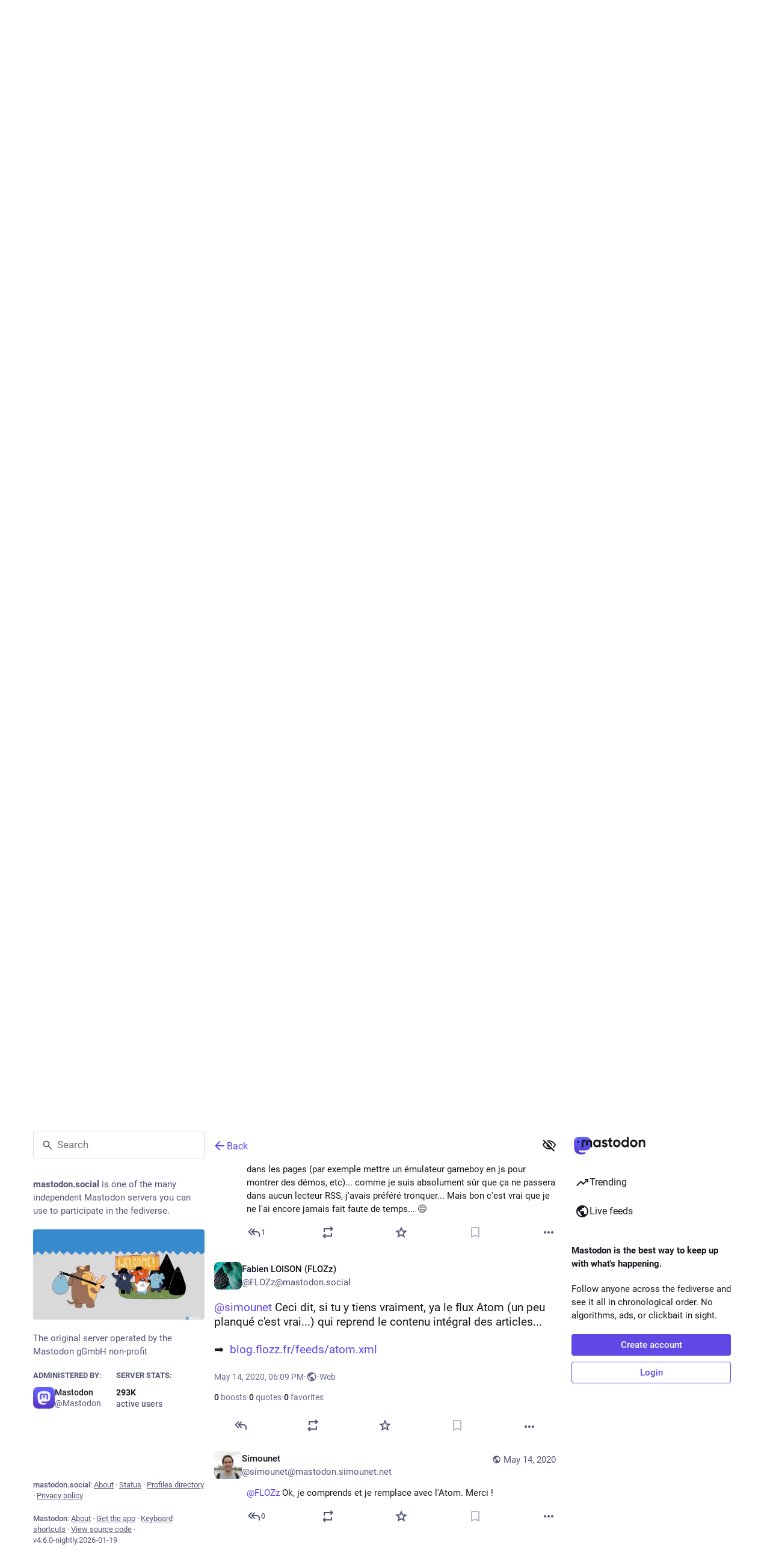

--- FILE ---
content_type: text/javascript; charset=utf-8
request_url: https://mastodon.social/packs/index-niO3ssnK.js
body_size: 7213
content:
import{r as V}from"./client-ncDLP5Hr.js";var X={exports:{}},C=X.exports,K;function ee(){return K||(K=1,(function(q,te){(function(T,a){q.exports=a(V())})(C,function(G){return(function(T){var a={};function i(u){if(a[u])return a[u].exports;var f=a[u]={i:u,l:!1,exports:{}};return T[u].call(f.exports,f,f.exports,i),f.l=!0,f.exports}return i.m=T,i.c=a,i.d=function(u,f,l){i.o(u,f)||Object.defineProperty(u,f,{configurable:!1,enumerable:!0,get:l})},i.n=function(u){var f=u&&u.__esModule?(function(){return u.default}):(function(){return u});return i.d(f,"a",f),f},i.o=function(u,f){return Object.prototype.hasOwnProperty.call(u,f)},i.p="/",i(i.s=11)})([(function(T,a,i){(function(u){if(u.env.NODE_ENV!=="production"){var f=typeof Symbol=="function"&&Symbol.for&&Symbol.for("react.element")||60103,l=function(c){return typeof c=="object"&&c!==null&&c.$$typeof===f},v=!0;T.exports=i(14)(l,v)}else T.exports=i(16)()}).call(a,i(2))}),(function(T,a){T.exports=G}),(function(T,a){var i=T.exports={},u,f;function l(){throw new Error("setTimeout has not been defined")}function v(){throw new Error("clearTimeout has not been defined")}(function(){try{typeof setTimeout=="function"?u=setTimeout:u=l}catch(t){u=l}try{typeof clearTimeout=="function"?f=clearTimeout:f=v}catch(t){f=v}})();function c(t){if(u===setTimeout)return setTimeout(t,0);if((u===l||!u)&&setTimeout)return u=setTimeout,setTimeout(t,0);try{return u(t,0)}catch(o){try{return u.call(null,t,0)}catch(h){return u.call(this,t,0)}}}function p(t){if(f===clearTimeout)return clearTimeout(t);if((f===v||!f)&&clearTimeout)return f=clearTimeout,clearTimeout(t);try{return f(t)}catch(o){try{return f.call(null,t)}catch(h){return f.call(this,t)}}}var y=[],_=!1,b,m=-1;function r(){!_||!b||(_=!1,b.length?y=b.concat(y):m=-1,y.length&&e())}function e(){if(!_){var t=c(r);_=!0;for(var o=y.length;o;){for(b=y,y=[];++m<o;)b&&b[m].run();m=-1,o=y.length}b=null,_=!1,p(t)}}i.nextTick=function(t){var o=new Array(arguments.length-1);if(arguments.length>1)for(var h=1;h<arguments.length;h++)o[h-1]=arguments[h];y.push(new d(t,o)),y.length===1&&!_&&c(e)};function d(t,o){this.fun=t,this.array=o}d.prototype.run=function(){this.fun.apply(null,this.array)},i.title="browser",i.browser=!0,i.env={},i.argv=[],i.version="",i.versions={};function n(){}i.on=n,i.addListener=n,i.once=n,i.off=n,i.removeListener=n,i.removeAllListeners=n,i.emit=n,i.prependListener=n,i.prependOnceListener=n,i.listeners=function(t){return[]},i.binding=function(t){throw new Error("process.binding is not supported")},i.cwd=function(){return"/"},i.chdir=function(t){throw new Error("process.chdir is not supported")},i.umask=function(){return 0}}),(function(T,a,i){Object.defineProperty(a,"__esModule",{value:!0}),a.default=function(u){return u.reduce(function(f,l){return f+l})/u.length}}),(function(T,a,i){function u(l){return function(){return l}}var f=function(){};f.thatReturns=u,f.thatReturnsFalse=u(!1),f.thatReturnsTrue=u(!0),f.thatReturnsNull=u(null),f.thatReturnsThis=function(){return this},f.thatReturnsArgument=function(l){return l},T.exports=f}),(function(T,a,i){(function(u){var f=function(c){};u.env.NODE_ENV!=="production"&&(f=function(c){if(c===void 0)throw new Error("invariant requires an error message argument")});function l(v,c,p,y,_,b,m,r){if(f(c),!v){var e;if(c===void 0)e=new Error("Minified exception occurred; use the non-minified dev environment for the full error message and additional helpful warnings.");else{var d=[p,y,_,b,m,r],n=0;e=new Error(c.replace(/%s/g,function(){return d[n++]})),e.name="Invariant Violation"}throw e.framesToPop=1,e}}T.exports=l}).call(a,i(2))}),(function(T,a,i){var u="SECRET_DO_NOT_PASS_THIS_OR_YOU_WILL_BE_FIRED";T.exports=u}),(function(T,a,i){Object.defineProperty(a,"__esModule",{value:!0}),a.default=function(u){return Math.min.apply(Math,u)}}),(function(T,a,i){(function(u){var f=i(4),l=f;if(u.env.NODE_ENV!=="production"){var v=function(p){for(var y=arguments.length,_=Array(y>1?y-1:0),b=1;b<y;b++)_[b-1]=arguments[b];var m=0,r="Warning: "+p.replace(/%s/g,function(){return _[m++]});typeof console<"u"&&console.error(r);try{throw new Error(r)}catch(e){}};l=function(p,y){if(y===void 0)throw new Error("`warning(condition, format, ...args)` requires a warning message argument");if(y.indexOf("Failed Composite propType: ")!==0&&!p){for(var _=arguments.length,b=Array(_>2?_-2:0),m=2;m<_;m++)b[m-2]=arguments[m];v.apply(void 0,[y].concat(b))}}}T.exports=l}).call(a,i(2))}),(function(T,a,i){Object.defineProperty(a,"__esModule",{value:!0}),a.default=function(u){return Math.max.apply(Math,u)}}),(function(T,a,i){Object.defineProperty(a,"__esModule",{value:!0});var u=i(3),f=l(u);function l(v){return v&&v.__esModule?v:{default:v}}a.default=function(v){var c=(0,f.default)(v),p=v.map(function(_){return Math.pow(_-c,2)}),y=(0,f.default)(p);return Math.sqrt(y)}}),(function(T,a,i){T.exports=i(12)}),(function(T,a,i){T.exports=i(13)}),(function(T,a,i){Object.defineProperty(a,"__esModule",{value:!0}),a.SparklinesText=a.SparklinesNormalBand=a.SparklinesReferenceLine=a.SparklinesSpots=a.SparklinesBars=a.SparklinesCurve=a.SparklinesLine=a.Sparklines=void 0;var u=(function(){function D(P,W){for(var E=0;E<W.length;E++){var z=W[E];z.enumerable=z.enumerable||!1,z.configurable=!0,"value"in z&&(z.writable=!0),Object.defineProperty(P,z.key,z)}}return function(P,W,E){return W&&D(P.prototype,W),E&&D(P,E),P}})(),f=i(0),l=S(f),v=i(1),c=S(v),p=i(17),y=S(p),_=i(18),b=S(_),m=i(19),r=S(m),e=i(20),d=S(e),n=i(21),t=S(n),o=i(22),h=S(o),O=i(27),w=S(O),j=i(28),F=S(j);function S(D){return D&&D.__esModule?D:{default:D}}function Y(D,P){if(!(D instanceof P))throw new TypeError("Cannot call a class as a function")}function U(D,P){if(!D)throw new ReferenceError("this hasn't been initialised - super() hasn't been called");return P&&(typeof P=="object"||typeof P=="function")?P:D}function N(D,P){if(typeof P!="function"&&P!==null)throw new TypeError("Super expression must either be null or a function, not "+typeof P);D.prototype=Object.create(P&&P.prototype,{constructor:{value:D,enumerable:!1,writable:!0,configurable:!0}}),P&&(Object.setPrototypeOf?Object.setPrototypeOf(D,P):D.__proto__=P)}var H=(function(D){N(P,D);function P(W){return Y(this,P),U(this,(P.__proto__||Object.getPrototypeOf(P)).call(this,W))}return u(P,[{key:"render",value:function(){var E=this.props,z=E.data,Q=E.limit,s=E.width,g=E.height,L=E.svgWidth,M=E.svgHeight,R=E.preserveAspectRatio,I=E.margin,A=E.style,k=E.max,x=E.min;if(z.length===0)return null;var B=(0,F.default)({data:z,limit:Q,width:s,height:g,margin:I,max:k,min:x}),$={style:A,viewBox:"0 0 "+s+" "+g,preserveAspectRatio:R};return L>0&&($.width=L),M>0&&($.height=M),c.default.createElement("svg",$,c.default.Children.map(this.props.children,function(J){return c.default.cloneElement(J,{data:z,points:B,width:s,height:g,margin:I})}))}}]),P})(v.PureComponent);H.propTypes={data:l.default.array,limit:l.default.number,width:l.default.number,height:l.default.number,svgWidth:l.default.number,svgHeight:l.default.number,preserveAspectRatio:l.default.string,margin:l.default.number,style:l.default.object,min:l.default.number,max:l.default.number,onMouseMove:l.default.func},H.defaultProps={data:[],width:240,height:60,preserveAspectRatio:"none",margin:2},a.Sparklines=H,a.SparklinesLine=b.default,a.SparklinesCurve=r.default,a.SparklinesBars=d.default,a.SparklinesSpots=t.default,a.SparklinesReferenceLine=h.default,a.SparklinesNormalBand=w.default,a.SparklinesText=y.default}),(function(T,a,i){(function(u){var f=i(4),l=i(5),v=i(8),c=i(6),p=i(15);T.exports=function(y,_){var b=typeof Symbol=="function"&&Symbol.iterator,m="@@iterator";function r(s){var g=s&&(b&&s[b]||s[m]);if(typeof g=="function")return g}var e="<<anonymous>>",d={array:h("array"),bool:h("boolean"),func:h("function"),number:h("number"),object:h("object"),string:h("string"),symbol:h("symbol"),any:O(),arrayOf:w,element:j(),instanceOf:F,node:N(),objectOf:Y,oneOf:S,oneOfType:U,shape:H};function n(s,g){return s===g?s!==0||1/s===1/g:s!==s&&g!==g}function t(s){this.message=s,this.stack=""}t.prototype=Error.prototype;function o(s){if(u.env.NODE_ENV!=="production")var g={},L=0;function M(I,A,k,x,B,$,J){if(x=x||e,$=$||k,J!==c){if(_)l(!1,"Calling PropTypes validators directly is not supported by the `prop-types` package. Use `PropTypes.checkPropTypes()` to call them. Read more at http://fb.me/use-check-prop-types");else if(u.env.NODE_ENV!=="production"&&typeof console<"u"){var Z=x+":"+k;!g[Z]&&L<3&&(v(!1,"You are manually calling a React.PropTypes validation function for the `%s` prop on `%s`. This is deprecated and will throw in the standalone `prop-types` package. You may be seeing this warning due to a third-party PropTypes library. See https://fb.me/react-warning-dont-call-proptypes for details.",$,x),g[Z]=!0,L++)}}return A[k]==null?I?A[k]===null?new t("The "+B+" `"+$+"` is marked as required "+("in `"+x+"`, but its value is `null`.")):new t("The "+B+" `"+$+"` is marked as required in "+("`"+x+"`, but its value is `undefined`.")):null:s(A,k,x,B,$)}var R=M.bind(null,!1);return R.isRequired=M.bind(null,!0),R}function h(s){function g(L,M,R,I,A,k){var x=L[M],B=W(x);if(B!==s){var $=E(x);return new t("Invalid "+I+" `"+A+"` of type "+("`"+$+"` supplied to `"+R+"`, expected ")+("`"+s+"`."))}return null}return o(g)}function O(){return o(f.thatReturnsNull)}function w(s){function g(L,M,R,I,A){if(typeof s!="function")return new t("Property `"+A+"` of component `"+R+"` has invalid PropType notation inside arrayOf.");var k=L[M];if(!Array.isArray(k)){var x=W(k);return new t("Invalid "+I+" `"+A+"` of type "+("`"+x+"` supplied to `"+R+"`, expected an array."))}for(var B=0;B<k.length;B++){var $=s(k,B,R,I,A+"["+B+"]",c);if($ instanceof Error)return $}return null}return o(g)}function j(){function s(g,L,M,R,I){var A=g[L];if(!y(A)){var k=W(A);return new t("Invalid "+R+" `"+I+"` of type "+("`"+k+"` supplied to `"+M+"`, expected a single ReactElement."))}return null}return o(s)}function F(s){function g(L,M,R,I,A){if(!(L[M]instanceof s)){var k=s.name||e,x=Q(L[M]);return new t("Invalid "+I+" `"+A+"` of type "+("`"+x+"` supplied to `"+R+"`, expected ")+("instance of `"+k+"`."))}return null}return o(g)}function S(s){if(!Array.isArray(s))return u.env.NODE_ENV!=="production"&&v(!1,"Invalid argument supplied to oneOf, expected an instance of array."),f.thatReturnsNull;function g(L,M,R,I,A){for(var k=L[M],x=0;x<s.length;x++)if(n(k,s[x]))return null;var B=JSON.stringify(s);return new t("Invalid "+I+" `"+A+"` of value `"+k+"` "+("supplied to `"+R+"`, expected one of "+B+"."))}return o(g)}function Y(s){function g(L,M,R,I,A){if(typeof s!="function")return new t("Property `"+A+"` of component `"+R+"` has invalid PropType notation inside objectOf.");var k=L[M],x=W(k);if(x!=="object")return new t("Invalid "+I+" `"+A+"` of type "+("`"+x+"` supplied to `"+R+"`, expected an object."));for(var B in k)if(k.hasOwnProperty(B)){var $=s(k,B,R,I,A+"."+B,c);if($ instanceof Error)return $}return null}return o(g)}function U(s){if(!Array.isArray(s))return u.env.NODE_ENV!=="production"&&v(!1,"Invalid argument supplied to oneOfType, expected an instance of array."),f.thatReturnsNull;for(var g=0;g<s.length;g++){var L=s[g];if(typeof L!="function")return v(!1,"Invalid argument supplid to oneOfType. Expected an array of check functions, but received %s at index %s.",z(L),g),f.thatReturnsNull}function M(R,I,A,k,x){for(var B=0;B<s.length;B++){var $=s[B];if($(R,I,A,k,x,c)==null)return null}return new t("Invalid "+k+" `"+x+"` supplied to "+("`"+A+"`."))}return o(M)}function N(){function s(g,L,M,R,I){return D(g[L])?null:new t("Invalid "+R+" `"+I+"` supplied to "+("`"+M+"`, expected a ReactNode."))}return o(s)}function H(s){function g(L,M,R,I,A){var k=L[M],x=W(k);if(x!=="object")return new t("Invalid "+I+" `"+A+"` of type `"+x+"` "+("supplied to `"+R+"`, expected `object`."));for(var B in s){var $=s[B];if($){var J=$(k,B,R,I,A+"."+B,c);if(J)return J}}return null}return o(g)}function D(s){switch(typeof s){case"number":case"string":case"undefined":return!0;case"boolean":return!s;case"object":if(Array.isArray(s))return s.every(D);if(s===null||y(s))return!0;var g=r(s);if(g){var L=g.call(s),M;if(g!==s.entries){for(;!(M=L.next()).done;)if(!D(M.value))return!1}else for(;!(M=L.next()).done;){var R=M.value;if(R&&!D(R[1]))return!1}}else return!1;return!0;default:return!1}}function P(s,g){return s==="symbol"||g["@@toStringTag"]==="Symbol"||typeof Symbol=="function"&&g instanceof Symbol}function W(s){var g=typeof s;return Array.isArray(s)?"array":s instanceof RegExp?"object":P(g,s)?"symbol":g}function E(s){if(typeof s>"u"||s===null)return""+s;var g=W(s);if(g==="object"){if(s instanceof Date)return"date";if(s instanceof RegExp)return"regexp"}return g}function z(s){var g=E(s);switch(g){case"array":case"object":return"an "+g;case"boolean":case"date":case"regexp":return"a "+g;default:return g}}function Q(s){return!s.constructor||!s.constructor.name?e:s.constructor.name}return d.checkPropTypes=p,d.PropTypes=d,d}}).call(a,i(2))}),(function(T,a,i){(function(u){if(u.env.NODE_ENV!=="production")var f=i(5),l=i(8),v=i(6),c={};function p(y,_,b,m,r){if(u.env.NODE_ENV!=="production"){for(var e in y)if(y.hasOwnProperty(e)){var d;try{f(typeof y[e]=="function","%s: %s type `%s` is invalid; it must be a function, usually from React.PropTypes.",m||"React class",b,e),d=y[e](_,e,m,b,null,v)}catch(t){d=t}if(l(!d||d instanceof Error,"%s: type specification of %s `%s` is invalid; the type checker function must return `null` or an `Error` but returned a %s. You may have forgotten to pass an argument to the type checker creator (arrayOf, instanceOf, objectOf, oneOf, oneOfType, and shape all require an argument).",m||"React class",b,e,typeof d),d instanceof Error&&!(d.message in c)){c[d.message]=!0;var n=r?r():"";l(!1,"Failed %s type: %s%s",b,d.message,n!=null?n:"")}}}}T.exports=p}).call(a,i(2))}),(function(T,a,i){var u=i(4),f=i(5),l=i(6);T.exports=function(){function v(y,_,b,m,r,e){e!==l&&f(!1,"Calling PropTypes validators directly is not supported by the `prop-types` package. Use PropTypes.checkPropTypes() to call them. Read more at http://fb.me/use-check-prop-types")}v.isRequired=v;function c(){return v}var p={array:v,bool:v,func:v,number:v,object:v,string:v,symbol:v,any:v,arrayOf:c,element:v,instanceOf:c,node:v,objectOf:c,oneOf:c,oneOfType:c,shape:c};return p.checkPropTypes=u,p.PropTypes=p,p}}),(function(T,a,i){Object.defineProperty(a,"__esModule",{value:!0});var u=(function(){function r(e,d){for(var n=0;n<d.length;n++){var t=d[n];t.enumerable=t.enumerable||!1,t.configurable=!0,"value"in t&&(t.writable=!0),Object.defineProperty(e,t.key,t)}}return function(e,d,n){return d&&r(e.prototype,d),n&&r(e,n),e}})(),f=i(0),l=p(f),v=i(1),c=p(v);function p(r){return r&&r.__esModule?r:{default:r}}function y(r,e){if(!(r instanceof e))throw new TypeError("Cannot call a class as a function")}function _(r,e){if(!r)throw new ReferenceError("this hasn't been initialised - super() hasn't been called");return e&&(typeof e=="object"||typeof e=="function")?e:r}function b(r,e){if(typeof e!="function"&&e!==null)throw new TypeError("Super expression must either be null or a function, not "+typeof e);r.prototype=Object.create(e&&e.prototype,{constructor:{value:r,enumerable:!1,writable:!0,configurable:!0}}),e&&(Object.setPrototypeOf?Object.setPrototypeOf(r,e):r.__proto__=e)}var m=(function(r){b(e,r);function e(){return y(this,e),_(this,(e.__proto__||Object.getPrototypeOf(e)).apply(this,arguments))}return u(e,[{key:"render",value:function(){var n=this.props,t=n.point,o=n.text,h=n.fontSize,O=n.fontFamily,w=t.x,j=t.y;return c.default.createElement("g",null,c.default.createElement("text",{x:w,y:j,fontFamily:O||"Verdana",fontSize:h||10},o))}}]),e})(c.default.Component);m.propTypes={text:l.default.string,point:l.default.object,fontSize:l.default.number,fontFamily:l.default.string},m.defaultProps={text:"",point:{x:0,y:0}},a.default=m}),(function(T,a,i){Object.defineProperty(a,"__esModule",{value:!0});var u=(function(){function r(e,d){for(var n=0;n<d.length;n++){var t=d[n];t.enumerable=t.enumerable||!1,t.configurable=!0,"value"in t&&(t.writable=!0),Object.defineProperty(e,t.key,t)}}return function(e,d,n){return d&&r(e.prototype,d),n&&r(e,n),e}})(),f=i(0),l=p(f),v=i(1),c=p(v);function p(r){return r&&r.__esModule?r:{default:r}}function y(r,e){if(!(r instanceof e))throw new TypeError("Cannot call a class as a function")}function _(r,e){if(!r)throw new ReferenceError("this hasn't been initialised - super() hasn't been called");return e&&(typeof e=="object"||typeof e=="function")?e:r}function b(r,e){if(typeof e!="function"&&e!==null)throw new TypeError("Super expression must either be null or a function, not "+typeof e);r.prototype=Object.create(e&&e.prototype,{constructor:{value:r,enumerable:!1,writable:!0,configurable:!0}}),e&&(Object.setPrototypeOf?Object.setPrototypeOf(r,e):r.__proto__=e)}var m=(function(r){b(e,r);function e(){return y(this,e),_(this,(e.__proto__||Object.getPrototypeOf(e)).apply(this,arguments))}return u(e,[{key:"render",value:function(){var n=this.props,t=n.data,o=n.points;n.width;var h=n.height,O=n.margin,w=n.color,j=n.style,F=n.onMouseMove,S=o.map(function(P){return[P.x,P.y]}).reduce(function(P,W){return P.concat(W)}),Y=[o[o.length-1].x,h-O,O,h-O,O,o[0].y],U=S.concat(Y),N={stroke:w||j.stroke||"slategray",strokeWidth:j.strokeWidth||"1",strokeLinejoin:j.strokeLinejoin||"round",strokeLinecap:j.strokeLinecap||"round",fill:"none"},H={stroke:j.stroke||"none",strokeWidth:"0",fillOpacity:j.fillOpacity||".1",fill:j.fill||w||"slategray",pointerEvents:"auto"},D=o.map(function(P,W){return c.default.createElement("circle",{key:W,cx:P.x,cy:P.y,r:2,style:H,onMouseEnter:function(z){return F("enter",t[W],P)},onClick:function(z){return F("click",t[W],P)}})});return c.default.createElement("g",null,D,c.default.createElement("polyline",{points:U.join(" "),style:H}),c.default.createElement("polyline",{points:S.join(" "),style:N}))}}]),e})(c.default.Component);m.propTypes={color:l.default.string,style:l.default.object},m.defaultProps={style:{},onMouseMove:function(){}},a.default=m}),(function(T,a,i){Object.defineProperty(a,"__esModule",{value:!0});var u=(function(){function r(e,d){for(var n=0;n<d.length;n++){var t=d[n];t.enumerable=t.enumerable||!1,t.configurable=!0,"value"in t&&(t.writable=!0),Object.defineProperty(e,t.key,t)}}return function(e,d,n){return d&&r(e.prototype,d),n&&r(e,n),e}})(),f=i(0),l=p(f),v=i(1),c=p(v);function p(r){return r&&r.__esModule?r:{default:r}}function y(r,e){if(!(r instanceof e))throw new TypeError("Cannot call a class as a function")}function _(r,e){if(!r)throw new ReferenceError("this hasn't been initialised - super() hasn't been called");return e&&(typeof e=="object"||typeof e=="function")?e:r}function b(r,e){if(typeof e!="function"&&e!==null)throw new TypeError("Super expression must either be null or a function, not "+typeof e);r.prototype=Object.create(e&&e.prototype,{constructor:{value:r,enumerable:!1,writable:!0,configurable:!0}}),e&&(Object.setPrototypeOf?Object.setPrototypeOf(r,e):r.__proto__=e)}var m=(function(r){b(e,r);function e(){return y(this,e),_(this,(e.__proto__||Object.getPrototypeOf(e)).apply(this,arguments))}return u(e,[{key:"render",value:function(){var n=this.props,t=n.points;n.width;var o=n.height,h=n.margin,O=n.color,w=n.style,j=n.divisor,F=j===void 0?.25:j,S=void 0,Y=function(E){var z=void 0;if(!S)z=[E.x,E.y];else{var Q=(E.x-S.x)*F;z=["C",S.x+Q,S.y,E.x-Q,E.y,E.x,E.y]}return S=E,z},U=t.map(function(W){return Y(W)}).reduce(function(W,E){return W.concat(E)}),N=["L"+t[t.length-1].x,o-h,h,o-h,h,t[0].y],H=U.concat(N),D={stroke:O||w.stroke||"slategray",strokeWidth:w.strokeWidth||"1",strokeLinejoin:w.strokeLinejoin||"round",strokeLinecap:w.strokeLinecap||"round",fill:"none"},P={stroke:w.stroke||"none",strokeWidth:"0",fillOpacity:w.fillOpacity||".1",fill:w.fill||O||"slategray"};return c.default.createElement("g",null,c.default.createElement("path",{d:"M"+H.join(" "),style:P}),c.default.createElement("path",{d:"M"+U.join(" "),style:D}))}}]),e})(c.default.Component);m.propTypes={color:l.default.string,style:l.default.object},m.defaultProps={style:{}},a.default=m}),(function(T,a,i){Object.defineProperty(a,"__esModule",{value:!0});var u=(function(){function r(e,d){for(var n=0;n<d.length;n++){var t=d[n];t.enumerable=t.enumerable||!1,t.configurable=!0,"value"in t&&(t.writable=!0),Object.defineProperty(e,t.key,t)}}return function(e,d,n){return d&&r(e.prototype,d),n&&r(e,n),e}})(),f=i(0),l=p(f),v=i(1),c=p(v);function p(r){return r&&r.__esModule?r:{default:r}}function y(r,e){if(!(r instanceof e))throw new TypeError("Cannot call a class as a function")}function _(r,e){if(!r)throw new ReferenceError("this hasn't been initialised - super() hasn't been called");return e&&(typeof e=="object"||typeof e=="function")?e:r}function b(r,e){if(typeof e!="function"&&e!==null)throw new TypeError("Super expression must either be null or a function, not "+typeof e);r.prototype=Object.create(e&&e.prototype,{constructor:{value:r,enumerable:!1,writable:!0,configurable:!0}}),e&&(Object.setPrototypeOf?Object.setPrototypeOf(r,e):r.__proto__=e)}var m=(function(r){b(e,r);function e(){return y(this,e),_(this,(e.__proto__||Object.getPrototypeOf(e)).apply(this,arguments))}return u(e,[{key:"render",value:function(){var n=this,t=this.props,o=t.points,h=t.height,O=t.style,w=t.barWidth,j=t.margin,F=t.onMouseMove,S=1*(O&&O.strokeWidth||0),Y=j?2*j:0,U=w||(o&&o.length>=2?Math.max(0,o[1].x-o[0].x-S-Y):0);return c.default.createElement("g",{transform:"scale(1,-1)"},o.map(function(N,H){return c.default.createElement("rect",{key:H,x:N.x-(U+S)/2,y:-h,width:U,height:Math.max(0,h-N.y),style:O,onMouseMove:F&&F.bind(n,N)})}))}}]),e})(c.default.Component);m.propTypes={points:l.default.arrayOf(l.default.object),height:l.default.number,style:l.default.object,barWidth:l.default.number,margin:l.default.number,onMouseMove:l.default.func},m.defaultProps={style:{fill:"slategray"}},a.default=m}),(function(T,a,i){Object.defineProperty(a,"__esModule",{value:!0});var u=(function(){function r(e,d){for(var n=0;n<d.length;n++){var t=d[n];t.enumerable=t.enumerable||!1,t.configurable=!0,"value"in t&&(t.writable=!0),Object.defineProperty(e,t.key,t)}}return function(e,d,n){return d&&r(e.prototype,d),n&&r(e,n),e}})(),f=i(0),l=p(f),v=i(1),c=p(v);function p(r){return r&&r.__esModule?r:{default:r}}function y(r,e){if(!(r instanceof e))throw new TypeError("Cannot call a class as a function")}function _(r,e){if(!r)throw new ReferenceError("this hasn't been initialised - super() hasn't been called");return e&&(typeof e=="object"||typeof e=="function")?e:r}function b(r,e){if(typeof e!="function"&&e!==null)throw new TypeError("Super expression must either be null or a function, not "+typeof e);r.prototype=Object.create(e&&e.prototype,{constructor:{value:r,enumerable:!1,writable:!0,configurable:!0}}),e&&(Object.setPrototypeOf?Object.setPrototypeOf(r,e):r.__proto__=e)}var m=(function(r){b(e,r);function e(){return y(this,e),_(this,(e.__proto__||Object.getPrototypeOf(e)).apply(this,arguments))}return u(e,[{key:"lastDirection",value:function(n){return Math.sign=Math.sign||function(t){return t>0?1:-1},n.length<2?0:Math.sign(n[n.length-2].y-n[n.length-1].y)}},{key:"render",value:function(){var n=this.props,t=n.points;n.width,n.height;var o=n.size,h=n.style,O=n.spotColors,w=c.default.createElement("circle",{cx:t[0].x,cy:t[0].y,r:o,style:h}),j=c.default.createElement("circle",{cx:t[t.length-1].x,cy:t[t.length-1].y,r:o,style:h||{fill:O[this.lastDirection(t)]}});return c.default.createElement("g",null,h&&w,j)}}]),e})(c.default.Component);m.propTypes={size:l.default.number,style:l.default.object,spotColors:l.default.object},m.defaultProps={size:2,spotColors:{"-1":"red",0:"black",1:"green"}},a.default=m}),(function(T,a,i){Object.defineProperty(a,"__esModule",{value:!0});var u=(function(){function n(t,o){for(var h=0;h<o.length;h++){var O=o[h];O.enumerable=O.enumerable||!1,O.configurable=!0,"value"in O&&(O.writable=!0),Object.defineProperty(t,O.key,O)}}return function(t,o,h){return o&&n(t.prototype,o),h&&n(t,h),t}})(),f=i(0),l=b(f),v=i(1),c=b(v),p=i(23),y=_(p);function _(n){if(n&&n.__esModule)return n;var t={};if(n!=null)for(var o in n)Object.prototype.hasOwnProperty.call(n,o)&&(t[o]=n[o]);return t.default=n,t}function b(n){return n&&n.__esModule?n:{default:n}}function m(n,t){if(!(n instanceof t))throw new TypeError("Cannot call a class as a function")}function r(n,t){if(!n)throw new ReferenceError("this hasn't been initialised - super() hasn't been called");return t&&(typeof t=="object"||typeof t=="function")?t:n}function e(n,t){if(typeof t!="function"&&t!==null)throw new TypeError("Super expression must either be null or a function, not "+typeof t);n.prototype=Object.create(t&&t.prototype,{constructor:{value:n,enumerable:!1,writable:!0,configurable:!0}}),t&&(Object.setPrototypeOf?Object.setPrototypeOf(n,t):n.__proto__=t)}var d=(function(n){e(t,n);function t(){return m(this,t),r(this,(t.__proto__||Object.getPrototypeOf(t)).apply(this,arguments))}return u(t,[{key:"render",value:function(){var h=this.props,O=h.points,w=h.margin,j=h.type,F=h.style,S=h.value,Y=O.map(function(N){return N.y}),U=j=="custom"?S:y[j](Y);return c.default.createElement("line",{x1:O[0].x,y1:U+w,x2:O[O.length-1].x,y2:U+w,style:F})}}]),t})(c.default.Component);d.propTypes={type:l.default.oneOf(["max","min","mean","avg","median","custom"]),value:l.default.number,style:l.default.object},d.defaultProps={type:"mean",style:{stroke:"red",strokeOpacity:.75,strokeDasharray:"2, 2"}},a.default=d}),(function(T,a,i){Object.defineProperty(a,"__esModule",{value:!0}),a.variance=a.stdev=a.median=a.midRange=a.avg=a.mean=a.max=a.min=void 0;var u=i(7),f=d(u),l=i(3),v=d(l),c=i(24),p=d(c),y=i(25),_=d(y),b=i(10),m=d(b),r=i(26),e=d(r);function d(n){return n&&n.__esModule?n:{default:n}}a.min=f.default,a.max=f.default,a.mean=v.default,a.avg=v.default,a.midRange=p.default,a.median=_.default,a.stdev=m.default,a.variance=e.default}),(function(T,a,i){Object.defineProperty(a,"__esModule",{value:!0});var u=i(7),f=c(u),l=i(9),v=c(l);function c(p){return p&&p.__esModule?p:{default:p}}a.default=function(p){return(0,v.default)(p)-(0,f.default)(p)/2}}),(function(T,a,i){Object.defineProperty(a,"__esModule",{value:!0}),a.default=function(u){return u.sort(function(f,l){return f-l})[Math.floor(u.length/2)]}}),(function(T,a,i){Object.defineProperty(a,"__esModule",{value:!0});var u=i(3),f=l(u);function l(v){return v&&v.__esModule?v:{default:v}}a.default=function(v){var c=(0,f.default)(v),p=v.map(function(y){return Math.pow(y-c,2)});return(0,f.default)(p)}}),(function(T,a,i){Object.defineProperty(a,"__esModule",{value:!0});var u=(function(){function t(o,h){for(var O=0;O<h.length;O++){var w=h[O];w.enumerable=w.enumerable||!1,w.configurable=!0,"value"in w&&(w.writable=!0),Object.defineProperty(o,w.key,w)}}return function(o,h,O){return h&&t(o.prototype,h),O&&t(o,O),o}})(),f=i(0),l=m(f),v=i(1),c=m(v),p=i(3),y=m(p),_=i(10),b=m(_);function m(t){return t&&t.__esModule?t:{default:t}}function r(t,o){if(!(t instanceof o))throw new TypeError("Cannot call a class as a function")}function e(t,o){if(!t)throw new ReferenceError("this hasn't been initialised - super() hasn't been called");return o&&(typeof o=="object"||typeof o=="function")?o:t}function d(t,o){if(typeof o!="function"&&o!==null)throw new TypeError("Super expression must either be null or a function, not "+typeof o);t.prototype=Object.create(o&&o.prototype,{constructor:{value:t,enumerable:!1,writable:!0,configurable:!0}}),o&&(Object.setPrototypeOf?Object.setPrototypeOf(t,o):t.__proto__=o)}var n=(function(t){d(o,t);function o(){return r(this,o),e(this,(o.__proto__||Object.getPrototypeOf(o)).apply(this,arguments))}return u(o,[{key:"render",value:function(){var O=this.props,w=O.points,j=O.margin,F=O.style,S=w.map(function(N){return N.y}),Y=(0,y.default)(S),U=(0,b.default)(S);return c.default.createElement("rect",{x:w[0].x,y:Y-U+j,width:w[w.length-1].x-w[0].x,height:b.default*2,style:F})}}]),o})(c.default.Component);n.propTypes={style:l.default.object},n.defaultProps={style:{fill:"red",fillOpacity:.1}},a.default=n}),(function(T,a,i){Object.defineProperty(a,"__esModule",{value:!0});var u=i(7),f=c(u),l=i(9),v=c(l);function c(p){return p&&p.__esModule?p:{default:p}}a.default=function(p){var y=p.data,_=p.limit,b=p.width,m=b===void 0?1:b,r=p.height,e=r===void 0?1:r,d=p.margin,n=d===void 0?0:d,t=p.max,o=t===void 0?(0,v.default)(y):t,h=p.min,O=h===void 0?(0,f.default)(y):h,w=y.length;_&&_<w&&(y=y.slice(w-_));var j=(e-n*2)/(o-O||2),F=(m-n*2)/((_||w)-(w>1?1:0));return y.map(function(S,Y){return{x:Y*F+n,y:(o===O?1:o-S)*j+n}})}})])})})(X)),X.exports}var re=ee();export{re as b};
//# sourceMappingURL=index-niO3ssnK.js.map


--- FILE ---
content_type: text/javascript; charset=utf-8
request_url: https://mastodon.social/packs/compose_form_container-B9hsSL4J.js
body_size: 121665
content:
var di=Object.defineProperty;var hi=(t,e,n)=>e in t?di(t,e,{enumerable:!0,configurable:!0,writable:!0,value:n}):t[e]=n;var k=(t,e,n)=>hi(t,typeof e!="symbol"?e+"":e,n);import{u as Ke,ai as Qn,am as ui,o as Kt,A as _n,D as sn,i as De,bS as mi,O as xt,I as Ee,bT as pi,bU as gi,K as fi,v as $n,bV as ln,bW as pe,bX as eo,a1 as te,x as Zi,bY as Yi,bB as to,bZ as no,a as w,b_ as Ii,b$ as yn,c0 as Xi,c1 as oo,c2 as io,c3 as ao,bu as tt,M as bi,c4 as Ji,ah as bt,bv as Wi,b as so,d as lo,c5 as qi,c6 as Hi,c7 as yi,c8 as ji,c9 as Gi,ca as ki,cb as Ci,cc as Ki,cd as xi,ce as Si}from"./poll--XTALbJ9.js";import{j as d}from"./client-ncDLP5Hr.js";import{r as u,u as de,a as ne,i as St,n as ro,m as Jt,R as O,ag as Vi}from"./index-Dq__EzSu.js";import{C as Fi}from"./check_box-DBIHyjAq.js";import{U as co,I as Vt,af as ho,ag as Oi,X as uo,Y as mo,V as po,W as go}from"./status_quoted-D28EtEg8.js";import{M as A}from"./message-D1G3aWse.js";import{S as Ri,P as H,L as Wt}from"./short_number-CDVewIj8.js";import{c as le}from"./index-BREhmZ8d.js";import{p as jn,b as Ni,R as vi}from"./relative_timestamp-BqnfHEQ4.js";import{i as Bi}from"./react-textarea-autosize.browser.esm-DE_t4rlj.js";import{E as wi}from"./emoji_picker_dropdown_container-CoGoOt7x.js";import{S as Di,E as fo,a as Zo,b as Yo}from"./embedded_status_content-CS7mD4UU.js";import{S as Io}from"./close-BNt3WBto.js";import{f as Ei}from"./fuzzysort-DgW8SJmK.js";import{S as Ti,H as Mi}from"./hashtags-Crfc1ckY.js";import{A as Ui}from"./index-DLJfsk-3.js";import{u as at,a as rt,g as qt,b as ge,c as Be,d as Je,e as Te,i as Ft,s as st,f as ct,h as Ot,j as Ht,k as rn,l as Ai,m as yt,n as Li,o as cn,C as we,p as dn,q as zi,r as Xo,t as Pi,v as Qi}from"./utilities.esm-DC-pvGV4.js";import{S as _i}from"./edit-8Ng7ZwFS.js";import{A as $i}from"./visualizer-fNcte3XW.js";import{S as Gn}from"./skeleton-DRG8mR_P.js";import{D as ea}from"./dropdown_selector-Bp10Si0C.js";const ta=({title:t,message:e,confirm:n,cancel:o,onClose:i,onConfirm:a,secondary:s,onSecondary:l,closeWhenConfirm:r=!0,extraContent:c})=>{const h=u.useCallback(()=>{r&&i(),a()},[i,a,r]),m=u.useCallback(()=>{i(),l==null||l()},[i,l]);return d.jsxs("div",{className:"modal-root__modal safety-action-modal",children:[d.jsx("div",{className:"safety-action-modal__top",children:d.jsxs("div",{className:"safety-action-modal__confirmation",children:[d.jsx("h1",{children:t}),e&&d.jsx("p",{children:e}),c]})}),d.jsx("div",{className:"safety-action-modal__bottom",children:d.jsxs("div",{className:"safety-action-modal__actions",children:[d.jsx("button",{onClick:i,className:"link-button",type:"button",children:o!=null?o:d.jsx(A,{id:"confirmation_modal.cancel",defaultMessage:"Cancel"})}),s&&d.jsxs(d.Fragment,{children:[d.jsx("div",{className:"spacer"}),d.jsx("button",{onClick:m,className:"link-button",type:"button",children:s})]}),d.jsx(co,{onClick:h,autoFocus:!0,children:n})]})})]})},na="_comp_confirmation_modals__checkbox_wrapper",oa={checkbox_wrapper:na},bo="quote/private_notify",gt=ne({title:{id:"confirmations.private_quote_notify.title",defaultMessage:"Share with followers and mentioned users?"},message:{id:"confirmations.private_quote_notify.message",defaultMessage:"The person you are quoting and other mentions will be notified and will be able to view your post, even if they're not following you."},confirm:{id:"confirmations.private_quote_notify.confirm",defaultMessage:"Publish post"},cancel:{id:"confirmations.private_quote_notify.cancel",defaultMessage:"Back to editing"}}),ia=u.forwardRef(({onClose:t},e)=>{const n=de(),[o,i]=u.useState(!1),a=u.useCallback(()=>{i(r=>!r)},[]),s=Ke(),l=u.useCallback(()=>{s(Qn()),o&&s(ui(["dismissed_banners",bo],!0))},[o,s]);return d.jsx(ta,{title:n.formatMessage(gt.title),message:n.formatMessage(gt.message),confirm:n.formatMessage(gt.confirm),cancel:n.formatMessage(gt.cancel),onConfirm:l,onClose:t,extraContent:d.jsxs("label",{className:oa.checkbox_wrapper,children:[d.jsx(Fi,{value:"hide",checked:o,onChange:a})," ",d.jsx(A,{id:"confirmations.private_quote_notify.do_not_show_again",defaultMessage:"Don't show me this message again"})]})})});ia.displayName="PrivateQuoteNotify";var re={},Mt,kn;function aa(){return kn||(kn=1,Mt=()=>{const t="\\ud800-\\udfff",s="\\u0300-\\u036f"+"\\ufe20-\\ufe2f"+"\\u20d0-\\u20ff"+"\\u1ab0-\\u1aff"+"\\u1dc0-\\u1dff",l="\\ufe0e\\ufe0f",r="\\uD83D\\uDC69\\uD83C\\uDFFB\\u200D\\uD83C\\uDF93",c="[".concat(t,"]"),h="[".concat(s,"]"),m="\\ud83c[\\udffb-\\udfff]",g="(?:".concat(h,"|").concat(m,")"),p="[^".concat(t,"]"),I="(?:\\uD83C[\\uDDE6-\\uDDFF]){2}",f="[\\ud800-\\udbff][\\udc00-\\udfff]",X="\\u200d",b="(?:\\ud83c\\udff4\\udb40\\udc67\\udb40\\udc62\\udb40(?:\\udc65|\\udc73|\\udc77)\\udb40(?:\\udc6e|\\udc63|\\udc6c)\\udb40(?:\\udc67|\\udc74|\\udc73)\\udb40\\udc7f)",Z="[".concat(r,"]"),Y="".concat(g,"?"),J="[".concat(l,"]?"),q="(?:".concat(X,"(?:").concat([p,I,f].join("|"),")").concat(J+Y,")*"),W=J+Y+q,y="".concat(p).concat(h,"?"),j="(?:".concat([y,h,I,f,c,Z].join("|"),")");return new RegExp("".concat(b,"|").concat(m,"(?=").concat(m,")|").concat(j+W),"g")}),Mt}var Cn;function sa(){if(Cn)return re;Cn=1;var t=re&&re.__importDefault||function(r){return r&&r.__esModule?r:{default:r}};Object.defineProperty(re,"__esModule",{value:!0});var e=t(aa());function n(r){if(typeof r!="string")throw new Error("A string is expected as input");return r.match(e.default())||[]}re.toArray=n;function o(r){if(typeof r!="string")throw new Error("Input must be a string");var c=r.match(e.default());return c===null?0:c.length}re.length=o;function i(r,c,h){if(c===void 0&&(c=0),typeof r!="string")throw new Error("Input must be a string");(typeof c!="number"||c<0)&&(c=0),typeof h=="number"&&h<0&&(h=0);var m=r.match(e.default());return m?m.slice(c,h).join(""):""}re.substring=i;function a(r,c,h){if(c===void 0&&(c=0),typeof r!="string")throw new Error("Input must be a string");var m=o(r);if(typeof c!="number"&&(c=parseInt(c,10)),c>=m)return"";c<0&&(c+=m);var g;typeof h>"u"?g=m:(typeof h!="number"&&(h=parseInt(h,10)),g=h>=0?h+c:c);var p=r.match(e.default());return p?p.slice(c,g).join(""):""}re.substr=a;function s(r,c,h,m){if(c===void 0&&(c=16),h===void 0&&(h="#"),m===void 0&&(m="right"),typeof r!="string"||typeof c!="number")throw new Error("Invalid arguments specified");if(["left","right"].indexOf(m)===-1)throw new Error("Pad position should be either left or right");typeof h!="string"&&(h=String(h));var g=o(r);if(g>c)return i(r,0,c);if(g<c){var p=h.repeat(c-g);return m==="left"?p+r:r+p}return r}re.limit=s;function l(r,c,h){if(h===void 0&&(h=0),typeof r!="string")throw new Error("Input must be a string");if(r==="")return c===""?0:-1;h=Number(h),h=isNaN(h)?0:h,c=String(c);var m=n(r);if(h>=m.length)return c===""?m.length:-1;if(c==="")return h;var g=n(c),p=!1,I;for(I=h;I<m.length;I+=1){for(var f=0;f<g.length&&g[f]===m[I+f];)f+=1;if(f===g.length&&g[f-1]===m[I+f-1]){p=!0;break}}return p?I:-1}return re.indexOf=l,re}var Jo=sa();class Wo extends Vt{render(){const{account:e}=this.props;return d.jsxs("div",{className:"autosuggest-account",title:e.get("acct"),children:[d.jsx(_n,{account:e,size:24}),d.jsx(sn,{account:e})]})}}k(Wo,"propTypes",{account:Kt.record.isRequired});const la=()=>{const t=mi();return(n,{id:o})=>({account:t(n,o)})},qo=De(la)(Wo);class Ho extends u.PureComponent{render(){const{emoji:e}=this.props;let n;if(e.custom)n=e.imageUrl;else{const o=jn[e.native]||jn[e.native.replace(/\uFE0F$/,"")];if(!o)return null;n="".concat(Ni,"/emoji/").concat(o.filename,".svg")}return d.jsxs("div",{className:"autosuggest-emoji",children:[d.jsx("img",{className:"emojione",src:n,alt:e.native||e.colons}),d.jsx("div",{className:"autosuggest-emoji__name",children:e.colons})]})}}const yo=({tag:t})=>d.jsxs("div",{className:"autosuggest-hashtag",children:[d.jsxs("div",{className:"autosuggest-hashtag__name",children:["#",d.jsx("strong",{children:t.name})]}),t.history!==void 0&&d.jsx("div",{className:"autosuggest-hashtag__uses",children:d.jsx(Ri,{value:t.history.reduce((e,n)=>e+n.uses*1,0)})})]}),ra=(t,e,n)=>{let o,i=t.slice(0,e).search(/\S+$/),a=t.slice(e).search(/\s/);return a<0?o=t.slice(i):o=t.slice(i,a+e),!o||o.trim().length<3||n.indexOf(o[0])===-1?[null,null]:(o=o.trim(),o.length>0?[i+1,o]:[null,null])};class jt extends Vt{constructor(){super(...arguments);k(this,"state",{suggestionsHidden:!0,focused:!1,selectedSuggestion:0,lastToken:null,tokenStart:0});k(this,"onChange",n=>{const[o,i]=ra(n.target.value,n.target.selectionStart,this.props.searchTokens);i!==null&&this.state.lastToken!==i?(this.setState({lastToken:i,selectedSuggestion:0,tokenStart:o}),this.props.onSuggestionsFetchRequested(i)):i===null&&(this.setState({lastToken:null}),this.props.onSuggestionsClearRequested()),this.props.onChange(n)});k(this,"onKeyDown",n=>{const{suggestions:o,disabled:i}=this.props,{selectedSuggestion:a,suggestionsHidden:s}=this.state;if(i){n.preventDefault();return}if(!(n.which===229||n.isComposing)){switch(n.key){case"Escape":o.size===0||s?document.querySelector(".ui").parentElement.focus():(n.preventDefault(),this.setState({suggestionsHidden:!0}));break;case"ArrowDown":o.size>0&&!s&&(n.preventDefault(),this.setState({selectedSuggestion:Math.min(a+1,o.size-1)}));break;case"ArrowUp":o.size>0&&!s&&(n.preventDefault(),this.setState({selectedSuggestion:Math.max(a-1,0)}));break;case"Enter":case"Tab":this.state.lastToken!==null&&o.size>0&&!s&&(n.preventDefault(),n.stopPropagation(),this.props.onSuggestionSelected(this.state.tokenStart,this.state.lastToken,o.get(a)));break}n.defaultPrevented||!this.props.onKeyDown||this.props.onKeyDown(n)}});k(this,"onBlur",()=>{this.setState({suggestionsHidden:!0,focused:!1})});k(this,"onFocus",()=>{this.setState({focused:!0})});k(this,"onSuggestionClick",n=>{const o=this.props.suggestions.get(n.currentTarget.getAttribute("data-index"));n.preventDefault(),this.props.onSuggestionSelected(this.state.tokenStart,this.state.lastToken,o),this.input.focus()});k(this,"setInput",n=>{this.input=n});k(this,"renderSuggestion",(n,o)=>{const{selectedSuggestion:i}=this.state;let a,s;return n.type==="emoji"?(a=d.jsx(Ho,{emoji:n}),s=n.id):n.type==="hashtag"?(a=d.jsx(yo,{tag:n}),s=n.name):n.type==="account"&&(a=d.jsx(qo,{id:n.id}),s=n.id),d.jsx("div",{role:"button",tabIndex:0,"data-index":o,className:le("autosuggest-textarea__suggestions__item",{selected:o===i}),onMouseDown:this.onSuggestionClick,children:a},s)})}componentDidUpdate(n){n.suggestions!==this.props.suggestions&&this.props.suggestions.size>0&&this.state.suggestionsHidden&&this.state.focused&&this.setState({suggestionsHidden:!1})}render(){const{value:n,suggestions:o,disabled:i,placeholder:a,onKeyUp:s,autoFocus:l,className:r,id:c,maxLength:h,lang:m,spellCheck:g}=this.props,{suggestionsHidden:p}=this.state;return d.jsxs("div",{className:"autosuggest-input",children:[d.jsx("input",{type:"text",ref:this.setInput,disabled:i,placeholder:a,autoFocus:l,value:n,onChange:this.onChange,onKeyDown:this.onKeyDown,onKeyUp:s,onFocus:this.onFocus,onBlur:this.onBlur,dir:"auto","aria-autocomplete":"list","aria-label":a,id:c,className:r,maxLength:h,lang:m,spellCheck:g}),d.jsx(xt,{show:!(p||o.isEmpty()),offset:[0,0],placement:"bottom",target:this.input,popperConfig:{strategy:"fixed"},children:({props:I})=>{var f;return d.jsx("div",{...I,children:d.jsx("div",{className:"autosuggest-textarea__suggestions",style:{width:(f=this.input)==null?void 0:f.clientWidth},children:o.map(this.renderSuggestion)})})}})]})}}k(jt,"propTypes",{value:H.string,suggestions:Kt.list,disabled:H.bool,placeholder:H.string,onSuggestionSelected:H.func.isRequired,onSuggestionsClearRequested:H.func.isRequired,onSuggestionsFetchRequested:H.func.isRequired,onChange:H.func.isRequired,onKeyUp:H.func,onKeyDown:H.func,autoFocus:H.bool,className:H.string,id:H.string,searchTokens:H.arrayOf(H.string),maxLength:H.number,lang:H.string,spellCheck:H.bool}),k(jt,"defaultProps",{autoFocus:!0,searchTokens:["@","＠",":","#","＃"]});const ca=(t,e)=>{let n,o=t.slice(0,e).search(/\S+$/),i=t.slice(e).search(/\s/);return i<0?n=t.slice(o):n=t.slice(o,i+e),!n||n.trim().length<3||["@","＠",":","#","＃"].indexOf(n[0])===-1?[null,null]:(n=n.trim(),n.length>0?[o+1,n]:[null,null])},da=u.forwardRef(({value:t,suggestions:e,disabled:n,placeholder:o,onSuggestionSelected:i,onSuggestionsClearRequested:a,onSuggestionsFetchRequested:s,onChange:l,onKeyUp:r,onKeyDown:c,onPaste:h,onDrop:m,onFocus:g,autoFocus:p=!0,lang:I,className:f},X)=>{const[b,Z]=u.useState(!0),[Y,J]=u.useState(0),q=u.useRef(null),W=u.useRef(0),y=u.useCallback(G=>{const[M,V]=ca(G.target.value,G.target.selectionStart);V!==null&&q.current!==V?(W.current=M,q.current=V,J(0),s(V)):V===null&&(q.current=null,a()),l(G)},[s,a,l,J]),j=u.useCallback(G=>{if(n){G.preventDefault();return}if(!(G.which===229||G.isComposing)){switch(G.key){case"Escape":e.size===0||b?document.querySelector(".ui").parentElement.focus():(G.preventDefault(),Z(!0));break;case"ArrowDown":e.size>0&&!b&&(G.preventDefault(),J(Math.min(Y+1,e.size-1)));break;case"ArrowUp":e.size>0&&!b&&(G.preventDefault(),J(Math.max(Y-1,0)));break;case"Enter":case"Tab":q.current!==null&&e.size>0&&!b&&(G.preventDefault(),G.stopPropagation(),i(W.current,q.current,e.get(Y)));break}G.defaultPrevented||!c||c(G)}},[n,e,b,Y,J,Z,i,c]),K=u.useCallback(()=>{Z(!0)},[Z]),F=u.useCallback(G=>{g&&g(G)},[g]),x=u.useCallback(G=>{var V;const M=e.get(G.currentTarget.getAttribute("data-index"));G.preventDefault(),i(W.current,q.current,M),(V=X.current)==null||V.focus()},[e,i,X]),L=u.useCallback(G=>{h(G)},[h]),z=u.useCallback(G=>{m&&m(G)},[m]);u.useEffect(()=>{e.size>0&&X.current===document.activeElement&&Z(!1)},[e,X,Z]),u.useEffect(()=>{I&&X.current&&X.current===document.activeElement&&(X.current.blur(),X.current.focus())},[I]);const oe=(G,M)=>{let V,fe;return G.type==="emoji"?(V=d.jsx(Ho,{emoji:G}),fe=G.id):G.type==="hashtag"?(V=d.jsx(yo,{tag:G}),fe=G.name):G.type==="account"&&(V=d.jsx(qo,{id:G.id}),fe=G.id),d.jsx("div",{role:"button",tabIndex:0,"data-index":M,className:le("autosuggest-textarea__suggestions__item",{selected:M===Y}),onMouseDown:x,children:V},fe)};return d.jsxs("div",{className:le("autosuggest-textarea",f),children:[d.jsx(Bi,{ref:X,className:"autosuggest-textarea__textarea",disabled:n,placeholder:o,autoFocus:p,value:t,onChange:y,onKeyDown:j,onKeyUp:r,onFocus:F,onBlur:K,onPaste:L,onDrop:z,dir:"auto","aria-autocomplete":"list","aria-label":o,lang:I}),d.jsx(xt,{show:!(b||e.isEmpty()),offset:[0,0],placement:"bottom",target:X,popperConfig:{strategy:"fixed"},children:({props:G})=>{var M;return d.jsx("div",{...G,children:d.jsx("div",{className:"autosuggest-textarea__suggestions",style:{width:(M=X.current)==null?void 0:M.clientWidth},children:e.map(oe)})})}})]})}),Kn=ne({add_poll:{id:"poll_button.add_poll",defaultMessage:"Add a poll"},remove_poll:{id:"poll_button.remove_poll",defaultMessage:"Remove poll"}}),ha={height:null,lineHeight:"27px"};class ua extends u.PureComponent{constructor(){super(...arguments);k(this,"handleClick",()=>{this.props.onClick()})}render(){const{intl:n,active:o,disabled:i}=this.props;return d.jsx("div",{className:"compose-form__poll-button",children:d.jsx(Ee,{icon:"tasks",iconComponent:Di,title:n.formatMessage(o?Kn.remove_poll:Kn.add_poll),disabled:i,onClick:this.handleClick,className:"compose-form__poll-button-icon ".concat(o?"active":""),size:18,inverted:!0,style:ha})})}}const ma=St(ua),pa=t=>{var i;const n=((i=t.compose.get("media_attachments").size)!=null?i:0)>0||!!t.compose.get("is_uploading"),o=!!t.compose.get("quoted_status_id");return{disabled:n||o,active:t.getIn(["compose","poll"])!==null}},ga=t=>({onClick(){t((e,n)=>{n().getIn(["compose","poll"])?t(pi()):t(gi())})}}),fa=De(pa,ga)(ma),Za=t=>u.createElement("svg",{xmlns:"http://www.w3.org/2000/svg",height:20,viewBox:"0 -960 960 960",width:20,...t},u.createElement("path",{d:"m48-144 432-720 432 720H48Zm127-72h610L480-724 175-216Zm304.79-48q15.21 0 25.71-10.29t10.5-25.5q0-15.21-10.29-25.71t-25.5-10.5q-15.21 0-25.71 10.29t-10.5 25.5q0 15.21 10.29 25.71t25.5 10.5ZM444-384h72v-192h-72v192Zm36-86Z"})),xn=ne({marked:{id:"compose_form.spoiler.marked",defaultMessage:"Text is hidden behind warning"},unmarked:{id:"compose_form.spoiler.unmarked",defaultMessage:"Text is not hidden"}}),Ya=(t,{intl:e})=>({iconComponent:Za,title:e.formatMessage(t.getIn(["compose","spoiler"])?xn.marked:xn.unmarked),active:t.getIn(["compose","spoiler"]),ariaControls:"cw-spoiler-input",size:18,inverted:!0}),Ia=t=>({onClick(){t(fi())}}),Xa=St(De(Ya,Ia)(Ee)),ba=t=>u.createElement("svg",{xmlns:"http://www.w3.org/2000/svg",height:20,viewBox:"0 -960 960 960",width:20,...t},u.createElement("path",{d:"M360-384h384L618-552l-90 120-66-88-102 136Zm-48 144q-29.7 0-50.85-21.15Q240-282.3 240-312v-480q0-29.7 21.15-50.85Q282.3-864 312-864h480q29.7 0 50.85 21.15Q864-821.7 864-792v480q0 29.7-21.15 50.85Q821.7-240 792-240H312Zm0-72h480v-480H312v480ZM168-96q-29.7 0-50.85-21.15Q96-138.3 96-168v-552h72v552h552v72H168Zm144-696v480-480Z"})),Ja=ne({upload:{id:"upload_button.label",defaultMessage:"Add images, a video or an audio file"}}),Wa=()=>e=>({acceptContentTypes:e.getIn(["media_attachments","accept_content_types"])}),qa={height:null,lineHeight:"27px"};class jo extends Vt{constructor(){super(...arguments);k(this,"handleChange",n=>{n.target.files.length>0&&this.props.onSelectFile(n.target.files)});k(this,"handleClick",()=>{this.fileElement.click()});k(this,"setRef",n=>{this.fileElement=n})}render(){const{intl:n,resetFileKey:o,disabled:i,acceptContentTypes:a}=this.props,s=n.formatMessage(Ja.upload);return d.jsxs("div",{className:"compose-form__upload-button",children:[d.jsx(Ee,{icon:"paperclip",iconComponent:ba,title:s,disabled:i,onClick:this.handleClick,className:"compose-form__upload-button-icon",size:18,inverted:!0,style:qa}),d.jsxs("label",{children:[d.jsx("span",{style:{display:"none"},children:s}),d.jsx("input",{ref:this.setRef,type:"file",name:"file-upload-input",multiple:!0,accept:a.toArray().join(","),onChange:this.handleChange,disabled:i,style:{display:"none"}},o)]})]})}}k(jo,"propTypes",{disabled:H.bool,onSelectFile:H.func.isRequired,style:H.object,resetFileKey:H.number,acceptContentTypes:Kt.listOf(H.string).isRequired,intl:H.object.isRequired});const Ha=De(Wa)(St(jo)),ya=t=>{var c,h;const e=t.getIn(["compose","poll"])!==null,n=t.getIn(["compose","is_uploading"]),o=(c=t.getIn(["compose","media_attachments"]).size)!=null?c:0,i=(h=t.getIn(["compose","pending_media_attachments"]).size)!=null?h:0,s=o+i>t.getIn(["server","server","configuration","statuses","max_media_attachments"])-1,l=t.getIn(["compose","media_attachments"]).some(m=>["video","audio"].includes(m.get("type"))),r=!!t.compose.get("quoted_status_id");return{disabled:e||n||s||l||r,resetFileKey:t.getIn(["compose","resetFileKey"])}},ja=t=>({onSelectFile(e){t($n(e))}}),Ga=De(ya,ja)(Ha),ka=({text:t,max:e})=>{const n=e-Jo.length(t);return n<0?d.jsx("span",{className:"character-counter character-counter--over",children:n}):d.jsx("span",{className:"character-counter",children:n})},Ca=ne({cancel:{id:"reply_indicator.cancel",defaultMessage:"Cancel"}}),Ka=()=>{const t=de(),e=ln(),n=pe(s=>s.getIn(["compose","id"])),o=pe(s=>s.getIn(["statuses",n])),i=pe(s=>s.getIn(["accounts",o==null?void 0:o.get("account")])),a=u.useCallback(()=>{e(eo())},[e]);return o?d.jsxs("div",{className:"edit-indicator",children:[d.jsxs("div",{className:"edit-indicator__header",children:[d.jsxs("div",{className:"edit-indicator__display-name",children:[d.jsxs(Wt,{to:"/@".concat(i.get("acct")),children:["@",i.get("acct")]}),"·",d.jsx(Wt,{to:"/@".concat(i.get("acct"),"/").concat(o.get("id")),children:d.jsx(vi,{timestamp:o.get("created_at")})})]}),d.jsx("div",{className:"edit-indicator__cancel",children:d.jsx(Ee,{title:t.formatMessage(Ca.cancel),icon:"times",iconComponent:Io,onClick:a,inverted:!0})})]}),d.jsx(fo,{className:"edit-indicator__content translate",status:o}),(o.get("poll")||o.get("media_attachments").size>0)&&d.jsxs("div",{className:"edit-indicator__attachments",children:[o.get("poll")&&d.jsxs(d.Fragment,{children:[d.jsx(te,{icon:Zo}),d.jsx(A,{id:"reply_indicator.poll",defaultMessage:"Poll"})]}),o.get("media_attachments").size>0&&d.jsxs(d.Fragment,{children:[d.jsx(te,{icon:Yo}),d.jsx(A,{id:"reply_indicator.attachments",defaultMessage:"{count, plural, one {# attachment} other {# attachments}}",values:{count:o.get("media_attachments").size}})]})]})]}):null},xa=t=>u.createElement("svg",{xmlns:"http://www.w3.org/2000/svg",height:24,viewBox:"0 -960 960 960",width:24,...t},u.createElement("path",{d:"m476-80 182-480h84L924-80h-84l-43-122H603L560-80h-84ZM160-200l-56-56 202-202q-35-35-63.5-80T190-640h84q20 39 40 68t48 58q33-33 68.5-92.5T484-720H40v-80h280v-80h80v80h280v80H564q-21 72-63 148t-83 116l96 98-30 82-122-125-202 201Zm468-72h144l-72-204-72 204Z"}));let v=class extends Float32Array{};const Go="abcdefghijklmnopqrstuvwxyzABCDEFGHIJKLMNOPQRSTUVWXYZ0123456789!#$%&()[]{}<>*+-:;=@^_~!",Sa=Object.fromEntries(Go.split("").map((t,e)=>[t,e])),Ce={encode:(t,e)=>{const n=new Uint8Array(t.buffer);if(e==="f32"){let o="",i="",a="",s="";for(let l=0,r=n.length;l<r;l+=4)o+=String.fromCharCode(n[l+0]),i+=String.fromCharCode(n[l+1]),a+=String.fromCharCode(n[l+2]),s+=String.fromCharCode(n[l+3]);return"4".concat(btoa("".concat(o).concat(i).concat(a).concat(s)))}else if(e==="f16"){let o="",i="";for(let a=0,s=n.length;a<s;a+=4)o+=String.fromCharCode(n[a+2]),i+=String.fromCharCode(n[a+3]);return"2".concat(btoa("".concat(o).concat(i)))}else if(e==="f8"){const o=Math.max(...Array.from(t).map(Math.abs)),i=Number((126/o).toFixed(1));if(o>127||i<1)throw new Error("Unsupported encoding, max value out of range");let a="";for(let s=0,l=t.length;s<l;s+=1)a+=String.fromCharCode(Math.trunc(t[s]*i+127));return"1".concat(i,"|").concat(btoa(a))}else if(e==="f6"){const o=Math.max(...Array.from(t).map(Math.abs)),i=o===0?1:Number((126/o).toFixed(1));if(o>127||i<1)throw new Error("Unsupported encoding, max value out of range");let a="";for(let s=0,l=t.length;s<l;s+=1)a+=Go[Math.round(Math.trunc(t[s]*i+127)/3)];return"1-".concat(i,"|").concat(a)}else throw new Error("Unsupported precision")},decode:t=>{const e=Number(t[0]),n=t.indexOf("|"),o=t[1]==="-",i=n>=0?n+1:1,a=t.slice(i),s=o?a:atob(a),l=s.length/e,r=new v(s.length/e),c=new Uint8Array(r.buffer);if(e===4){const h=s.slice(l*0,l*1),m=s.slice(l*1,l*2),g=s.slice(l*2,l*3),p=s.slice(l*3,l*4);for(let I=0,f=0,X=l;f<X;I+=4,f+=1)c[I+0]=h[f].charCodeAt(0),c[I+1]=m[f].charCodeAt(0),c[I+2]=g[f].charCodeAt(0),c[I+3]=p[f].charCodeAt(0)}else if(e===2){const h=s.slice(l*0,l*1),m=s.slice(l*1,l*2);for(let g=0,p=0,I=l;p<I;g+=4,p+=1)c[g+0]=0,c[g+1]=0,c[g+2]=h[p].charCodeAt(0),c[g+3]=m[p].charCodeAt(0)}else if(e===1&&!o){const h=Number(t.slice(1,n));for(let m=0,g=l;m<g;m+=1)r[m]=(s[m].charCodeAt(0)-127)/h}else if(e===1&&o){const h=Number(t.slice(2,n));for(let m=0,g=l;m<g;m+=1)r[m]=(Sa[s[m]]*3-127)/h}else throw new Error("Unsupported precision");return r}};class Rt{constructor(e,n){var o,i,a;this.options=e,this.isx=(o=n==null?void 0:n.osx)!=null?o:-1,this.isy=(i=n==null?void 0:n.osy)!=null?i:-1,this.isz=(a=n==null?void 0:n.osz)!=null?a:-1,this.il=this.isx*this.isy*this.isz,this.osx=this.isx,this.osy=this.isy,this.osz=this.isz}forward(e,n){throw new Error("Not implemented")}backward(e){throw new Error("Not implemented")}getAsOptions(e){return this.options}getParamsAndGrads(){return[]}}class Se extends Rt{}class Va extends Se{}class ko extends Rt{}class hn extends Rt{}const Fa=t=>t instanceof Float32Array,Oa=t=>typeof t=="number",Ra=t=>typeof t>"u",Na=(t,e)=>{const n=1-Math.random(),o=Math.random();return Math.sqrt(-2*Math.log(n))*Math.cos(2*Math.PI*o)*e+t},Co=(t,e)=>{const n=e-t;return Array.from({length:n},(o,i)=>i+t)};let T=class _t{constructor(e,n,o,i,a){if(this.sx=e,this.sy=n,this.sz=o,this.length=e*n*o,Ra(i)){const s=Math.sqrt(1/this.length),l=()=>Na(0,s);this.w=new v(this.length).map(l)}else Oa(i)?(this.w=new v(this.length),i!==0&&this.w.fill(i)):Fa(i)?this.w=i:this.w=new v(i);this.dw=a||new v(this.length)}index(e,n,o){return(this.sx*n+e)*this.sz+o}get(e,n,o){return this.w[this.index(e,n,o)]}set(e,n,o,i){return this.w[this.index(e,n,o)]=i}add(e,n,o,i){return this.w[this.index(e,n,o)]+=i}getGrad(e,n,o){return this.dw[this.index(e,n,o)]}setGrad(e,n,o,i){return this.dw[this.index(e,n,o)]=i}addGrad(e,n,o,i){return this.dw[this.index(e,n,o)]+=i}clone(){const e=new _t(this.sx,this.sy,this.sz,this.w);return e.w=e.w.slice(),e}cloneWithZeros(){return new _t(this.sx,this.sy,this.sz,0)}};class va extends Se{constructor(e,n){var o,i,a,s;super(e,n),this.sx=e.sx,this.sy=(o=e.sy)!=null?o:this.sx,this.stride=e.stride,this.pad=e.pad,this.osx=Math.floor((this.isx+this.pad*2-this.sx)/this.stride+1),this.osy=Math.floor((this.isy+this.pad*2-this.sy)/this.stride+1),this.osz=e.filters,this.bias=(i=e.bias)!=null?i:0,this.l1decay=(a=e.l1decay)!=null?a:0,this.l2decay=(s=e.l2decay)!=null?s:1,this.biased=this.bias!==-1,this.biases=this.biased?e._biases?new T(1,1,this.osz,Ce.decode(e._biases)):new T(1,1,this.osz,this.bias):new T(1,1,this.osz,0),this.filters=e._filters?e._filters.map(l=>new T(this.sx,this.sy,this.isz,Ce.decode(l))):Co(0,this.osz).map(()=>new T(this.sx,this.sy,this.isz))}forward(e,n){this.it=e;const o=new T(this.osx,this.osy,this.osz,0);let i=e.sx,a=e.sy,s=this.stride;for(let l=0;l<this.osz;l++){let r=this.filters[l],c=-this.pad,h=-this.pad;for(let m=0;m<this.osy;h+=s,m++){c=-this.pad;for(let g=0;g<this.osx;c+=s,g++){let p=0;for(let I=0;I<r.sy;I++){let f=h+I;for(let X=0;X<r.sx;X++){let b=c+X;if(f>=0&&f<a&&b>=0&&b<i)for(let Z=0;Z<r.sz;Z++)p+=r.w[(r.sx*I+X)*r.sz+Z]*e.w[(i*f+b)*e.sz+Z]}}p+=this.biases.w[l],o.set(g,m,l,p)}}}return this.ot=o,this.ot}backward(){const e=this.it,n=this.biased;e.dw=new v(e.length);let o=e.sx,i=e.sy,a=this.stride;for(let s=0;s<this.osz;s++){let l=this.filters[s],r=-this.pad,c=-this.pad;for(let h=0;h<this.osy;c+=a,h++){r=-this.pad;for(let m=0;m<this.osx;r+=a,m++){let g=this.ot.getGrad(m,h,s);for(let p=0;p<l.sy;p++){let I=c+p;for(let f=0;f<l.sx;f++){let X=r+f;if(I>=0&&I<i&&X>=0&&X<o)for(let b=0;b<l.sz;b++){let Z=(o*I+X)*e.sz+b,Y=(l.sx*p+f)*l.sz+b;l.dw[Y]+=e.w[Z]*g,e.dw[Z]+=l.w[Y]*g}}}n&&(this.biases.dw[s]+=g)}}}}getAsOptions(e){return{...this.options,_biases:this.biased?Ce.encode(this.biases.w,e):void 0,_filters:this.filters.map(n=>Ce.encode(n.w,e))}}getParamsAndGrads(){const e=this.filters.map(o=>({params:o.w,grads:o.dw,l1decay:this.l1decay,l2decay:this.l2decay}));if(!this.biased)return e;const n={params:this.biases.w,grads:this.biases.dw,l1decay:0,l2decay:0};return[...e,n]}}class Ba extends Se{constructor(e,n){var o,i,a;super(e,n),this.osx=1,this.osy=1,this.osz=e.filters,this.bias=(o=e.bias)!=null?o:0,this.l1decay=(i=e.l1decay)!=null?i:0,this.l2decay=(a=e.l2decay)!=null?a:1,this.biased=this.bias!==-1,this.biases=this.biased?e._biases?new T(1,1,this.osz,Ce.decode(e._biases)):new T(1,1,this.osz,this.bias):new T(1,1,this.osz,0),this.filters=e._filters?e._filters.map(s=>new T(1,1,this.il,Ce.decode(s))):Co(0,this.osz).map(()=>new T(1,1,this.il))}forward(e,n){this.it=e;const o=new T(1,1,this.osz,0);for(let i=0,a=this.osz;i<a;i++){let s=0,l=this.filters[i].w;for(let r=0;r<this.il;r++)s+=e.w[r]*l[r];s+=this.biases.w[i],o.w[i]=s}return this.ot=o,this.ot}backward(){const e=this.it,n=this.biased;e.dw=new v(e.length);for(let o=0,i=this.osz;o<i;o++){let a=this.filters[o],s=this.ot.dw[o];for(let l=0;l<this.il;l++)e.dw[l]+=a.w[l]*s,a.dw[l]+=e.w[l]*s;n&&(this.biases.dw[o]+=s)}}getAsOptions(e){return{...this.options,_biases:this.biased?Ce.encode(this.biases.w,e):void 0,_filters:this.filters.map(n=>Ce.encode(n.w,e))}}getParamsAndGrads(){const e=this.filters.map(o=>({params:o.w,grads:o.dw,l1decay:this.l1decay,l2decay:this.l2decay}));if(!this.biased)return e;const n={params:this.biases.w,grads:this.biases.dw,l1decay:0,l2decay:0};return[...e,n]}}class wa extends Se{constructor(e,n){var o;super(e,n),this.probability=(o=e.probability)!=null?o:.5,this.dropped=new v(this.osx*this.osy*this.osz)}forward(e,n){this.it=e;const o=e.clone();if(n)for(let i=0;i<e.length;i++)Math.random()<this.probability?(o.w[i]=0,this.dropped[i]=1):this.dropped[i]=0;else for(let i=0;i<e.length;i++)o.w[i]*=this.probability;return this.ot=o,this.ot}backward(){const e=this.it,n=this.ot;e.dw=new v(e.length);for(let o=0,i=e.length;o<i;o++)this.dropped[o]||(e.dw[o]=n.dw[o])}}class Da extends ko{constructor(e,n){super(e,n),this.osx=e.sx,this.osy=e.sy,this.osz=e.sz}forward(e,n){return this.it=e,this.ot=e,this.ot}}class Nt extends Va{activationForward(e){throw new Error("Unimplemented")}activationBackward(e,n){throw new Error("Unimplemented")}forward(e,n){this.it=e;const o=e.clone();for(let i=0,a=e.length;i<a;i++)o.w[i]=this.activationForward(o.w[i]);return this.ot=o,this.ot}backward(){const e=this.it,n=this.ot;e.dw=new v(e.length);for(let o=0,i=e.length;o<i;o++)e.dw[o]=this.activationBackward(n.w[o],n.dw[o])}}class Ea extends Nt{activationForward(e){return Math.max(.01*e,e)}activationBackward(e,n){return e<=0?0:n}}class Ta extends Se{constructor(e,n){var o;super(e,n),this.sx=(o=e.sx)!=null?o:2,this.osz=Math.floor(this.isz/this.sx),this.switches=new v(this.osx*this.osy*this.osz)}forward(e,n){this.it=e;const o=this.osz,i=new T(this.osx,this.osy,this.osz,0);if(this.osx===1&&this.osy===1)for(let a=0;a<o;a++){let s=a*this.sx,l=e.w[s],r=0;for(let c=1;c<this.sx;c++){let h=e.w[s+c];h>l&&(l=h,r=c)}i.w[a]=l,this.switches[a]=s+r}else{let a=0;for(let s=0;s<e.sx;s++)for(let l=0;l<e.sy;l++)for(let r=0;r<o;r++){let c=r*this.sx,h=e.get(s,l,c),m=0;for(let g=1;g<this.sx;g++){let p=e.get(s,l,c+g);p>h&&(h=p,m=g)}i.set(s,l,r,h),this.switches[a]=c+m,a++}}return this.ot=i,this.ot}backward(){const e=this.it,n=this.ot;if(e.dw=new v(e.length),this.osx===1&&this.osy===1)for(let o=0;o<this.osz;o++){let i=n.dw[o];e.dw[this.switches[o]]=i}else{let o=0;for(let i=0;i<n.sx;i++)for(let a=0;a<n.sy;a++)for(let s=0;s<this.osz;s++){let l=n.getGrad(i,a,s);e.setGrad(i,a,this.switches[o],l),o++}}}}class Ma extends Se{constructor(e,n){var o,i,a;super(e,n),this.sx=e.sx,this.sy=(o=e.sy)!=null?o:this.sx,this.stride=(i=e.stride)!=null?i:2,this.pad=(a=e.pad)!=null?a:0,this.osx=Math.floor((this.isx+this.pad*2-this.sx)/this.stride+1),this.osy=Math.floor((this.isy+this.pad*2-this.sy)/this.stride+1),this.osz=this.isz,this.switchX=new v(this.osx*this.osy*this.osz),this.switchY=new v(this.osx*this.osy*this.osz)}forward(e,n){this.it=e;const o=new T(this.osx,this.osy,this.osz,0);let i=0;for(let a=0;a<this.osz;a++){let s=-this.pad,l=-this.pad;for(let r=0;r<this.osx;s+=this.stride,r++){l=-this.pad;for(let c=0;c<this.osy;l+=this.stride,c++){let h=-99999,m=-1,g=-1;for(let p=0;p<this.sx;p++)for(let I=0;I<this.sy;I++){let f=l+I,X=s+p;if(f>=0&&f<e.sy&&X>=0&&X<e.sx){let b=e.get(X,f,a);b>h&&(h=b,m=X,g=f)}}this.switchX[i]=m,this.switchY[i]=g,i++,o.set(r,c,a,h)}}}return this.ot=o,this.ot}backward(){const e=this.it;e.dw=new v(e.length);let n=0;for(let o=0;o<this.osz;o++){let i=-this.pad,a=-this.pad;for(let s=0;s<this.osx;i+=this.stride,s++){a=-this.pad;for(let l=0;l<this.osy;a+=this.stride,l++){let r=this.ot.getGrad(s,l,o);e.addGrad(this.switchX[n],this.switchY[n],o,r),n++}}}}}class Ua extends hn{constructor(e,n){super(e,n),this.osx=1,this.osy=1,this.osz=this.il}forward(e,n){return this.it=e,this.ot=e,e}backward(e){const n=this.it;n.dw=new v(n.length);let o=0;for(let i=0,a=this.osz;i<a;i++){let s=n.w[i]-e[i];n.dw[i]=s,o+=.5*s*s}return o}}class Aa extends Nt{activationForward(e){return e<=0?0:e}activationBackward(e,n){return e<=0?0:n}}class La extends Nt{activationForward(e){return 1/(1+Math.exp(-e))}activationBackward(e,n){return e*(1-e)*n}}class za extends hn{constructor(e,n){super(e,n),this.osx=1,this.osy=1,this.osz=this.il}forward(e,n){this.it=e;const o=new T(1,1,this.osz,0);let i=e.w,a=e.w[0];for(let r=1,c=this.osz;r<c;r++)i[r]>a&&(a=i[r]);let s=new v(this.osz),l=0;for(let r=0,c=this.osz;r<c;r++){let h=Math.exp(i[r]-a);l+=h,s[r]=h}for(let r=0,c=this.osz;r<c;r++)s[r]/=l,o.w[r]=s[r];return this.es=s,this.ot=o,this.ot}backward(e){const n=this.it;n.dw=new v(n.length);for(let o=0,i=this.osz;o<i;o++){const s=-((o===e?1:0)-this.es[o]);n.dw[o]=s}return-Math.log(this.es[e])}}class Pa extends Nt{activationForward(e){return Math.tanh(e)}activationBackward(e,n){return(1-e**2)*n}}const ae={Input:Da,Conv:va,Dense:Ba,Dropout:wa,Pool:Ma,LeakyRelu:Ea,Maxout:Ta,Relu:Aa,Sigmoid:La,Tanh:Pa,Regression:Ua,Softmax:za};class Qa{constructor(e){if(this.layers=this.resolve(e.layers),this.options=e,this.layers.length<2)throw new Error("At least one input layer and one output layer are required");if(!this.layers.slice(0,1).every(n=>n instanceof ko))throw new Error("The first layer must be an input layer");if(!this.layers.slice(-1).every(n=>n instanceof hn))throw new Error("The last layer must be an output layer");if(!this.layers.slice(1,-1).every(n=>n instanceof Se))throw new Error("The layers between the first and the last must be hidden layers")}cost(e,n){return this.forward(e,!1),this.layers[this.layers.length-1].backward(n)}forward(e,n){let o=this.layers[0].forward(e,n);for(let i=1,a=this.layers.length;i<a;i++)o=this.layers[i].forward(o,n);return o}backward(e){const n=this.layers[this.layers.length-1].backward(e);for(let o=this.layers.length-2;o>=1;o--)this.layers[o].backward(e);return n}resolve(e){const n=(i,a)=>{if(i instanceof Rt)return i;switch(i.type){case"input":return new ae.Input(i,a);case"conv":return new ae.Conv(i,a);case"dense":return new ae.Dense(i,a);case"dropout":return new ae.Dropout(i,a);case"pool":return new ae.Pool(i,a);case"leakyrelu":return new ae.LeakyRelu(i,a);case"maxout":return new ae.Maxout(i,a);case"relu":return new ae.Relu(i,a);case"sigmoid":return new ae.Sigmoid(i,a);case"tanh":return new ae.Tanh(i,a);case"regression":return new ae.Regression(i,a);case"softmax":return new ae.Softmax(i,a);default:throw new Error("Unknown layer type")}};let o;return e.map(i=>o=n(i,o))}getAsOptions(e="f32"){return{layers:this.layers.map(n=>n.getAsOptions(e))}}getParamsAndGrads(){return this.layers.flatMap(e=>e.getParamsAndGrads())}}const _a=["afr","ara","aze","bel","ben","bul","cat","ces","ckb","cmn","dan","deu","ell","eng","est","eus","fin","fra","hau","heb","hin","hrv","hun","hye","ind","isl","ita","jpn","kat","kaz","kor","lit","mar","mkd","nld","nob","pes","pol","por","ron","run","rus","slk","spa","srp","swe","tgl","tur","ukr","vie"],$a={unigrams:[" ","ا","a","а","া","е","e","o","ە","我","r","n","α","t","i","u","s","l","k","י","ा","j","m","ա","d","ð","c","い","ა","ы","다","p","त","о","h","g","ی","z","v","ă","b","т","á","q","и","ä","y","ı","н","đ","w","ل","ə","і","ে","с","f","í","و","的","å","ü","ε","x","õ","é","ö","à","ƙ","ה","ह","š","ó","ե","ê","þ","è","の","ი","р","이","ė","े","м","ë","ø","د","ł","ã","î","л","č","ñ","у","â","ş","в","ô","ï","ي","ç","я","র","д","ò","ě","ن","了","æ","ß","ο","ž","ō","œ","ɗ","ו","क","ć","ő","ն"],bigrams:["e ","ال","n ","а ","ে ","е ","a "," n","ە "," 我","r ","ch","α "," t"," m"," e","ä ","s ","an"," ה","े ","i "," a","ու","ng","ð ","o ","た ","ი ","н ","다 ","u ","ा ","и ","en","er"," ا","ie"," d","ă ","ra","о "," s","es"," с","t ","g "," b"," в"," c"," h"," أ","ən","я "," আ"," н"," l"," j","ی "," 他","de","ei","ι ","th"," k","ar","in"," p","ya","ה "," क","je","k ","մ ","ka","að","re","ない","ა ","ы ","는 ","ai","ी ","то"," i","et","د ","ni","m ","te"," u"," п","to","la"," ј"," v","na","ir","на"," đ","di","ا ","ə ","ра","ি "," т","el","ne"," ب","了 ","ge","ic"," τ","he","ma","at","ta","le","da"," א"," ह","ti","sz"," ե","ak"," þ","on","って","ს "," б","은 ","as"," त"," д","ee","eg","ه "," w","qu","st","ur","ь ","om","l ","је","är","sa"," o","у ","nh","y ","ن ","mə","і ","া "," м","ll","se","م "," 你","or","h ","ς ","ou","d "," z","si","nt","wa"," ל","ं ","li","gy","ան","me"],trigrams:["ie "," ال","ən ","не "," আম","да ","es "," ne"," دە"," 我们","er ","en "," το"," th","ma ","an ","in "," de"," da","ים "," है","je "," a ","ում"," me","að ","to ","った "," მე","ен "," 톰은","as ","्या"," да","et ","eg ","ست ","nie","de ","te ","ra "," по","om "," es","је ","är ","ng "," bi","ти "," ch"," di"," أن"," mə","ць ","ার "," то"," el"," je"," لە"," 我不"," ha","ich","αι ","the"," ma"," du","än ","re ","da "," את","है ","ti "," az","ւմ ","ang"," að","la ","ている","ის ","ды ","톰은 "," pa","ला ","на "," he","jeg"," می"," po"," qu"," în"," ku"," не"," to","os "," је","ag "," na","ir "," на","ôi ","ek "," من","mən"," па","মি ","та "," la"," se"," ئە"," 我想"," er","ch ","το ","he ","on "," ez","hän","is "," ya","את ","ैं ","ije","em ","ես ","ya ","nn ","no ","ます ","მე "," қа","나는 ","ai "," आह"," се","ik ","det","ید "," ni","eu ","să ","nda","ть "," pr","est","те "," ja"," an","bir"," ві","nh ","die","من ","dir"," я ","আমি","то ","el "," js","وە "," 我們"," en","ein","ου "," yo"," on"," ba"," hä","le ","na ","ות ","ने ","am ","gy "," է ","kan"],quadgrams:["nie "," من "," mən"," не "," আমি"," да "," la "," se "," ئەو","我不知道"," er ","ich "," το "," the"," on ","zen "," hän"," de "," da "," את "," है "," je "," az ","ում ","ang "," að "," di ","ている "," მე ","мен "," 톰은 "," aš "," आहे"," се "," ik "," jeg"," را "," nie"," que"," să ","a ku"," он "," sa "," est"," је "," jag"," ang"," bir","ого ","tôi ","die "," الم","mən "," гэт","আমি "," на "," el ","sem "," لە "," 我不知","jeg "," ich","ναι ","the "," ma "," ez ","hän ","est ","a da","אני "," मैं","sam "," meg"," ես ","kan "," ég "," il ","ました "," ტომ"," мен"," 나는 "," man","आहे ","ата ","een "," det"," او "," jes"," eu "," nu "," nda"," что","som ","que ","а је","jag ","ng m","bir "," він"," tôi"," ek "," في "," tom","гэта"," আমা"," си "," no ","jsem","ەوە "," 如果你","det ","eine","είνα"," you"," ei ","tzen","aan ","ous "," ya "," אני","में "," sam","nem "," թոմ"," men","inn "," non","っている"," არ ","ның "," 있어 ","yra ","्या ","том "," het","ikke"," به "," się","não ","este","ira ","ать "," som"," es "," ја "," är "," ng ","iyor","він ","ông "]},es={layers:[{type:"input",sx:1,sy:1,sz:620},{type:"dense",filters:120,bias:.1,_biases:"154.6|yJFeZ6rIc4iLuoN/dWiYnKWRU5uFlluhTpann9h4qXPTs9KcmsCFW4OAhvyN1oahz92dj220g7e9kLegbZB7q3StxISGfX15eNRmllK/eXZm1IhnmFqRkNV1gZJ0lceGhMyZkr1W27aEc8bbTa95d3CehKm9m3uh",_filters:["130.6|npSaspqhn3u5jq65k7ahk6+0vXCdja5YoaN0bVU4caiconGadViXz5utX3ygdL+npYpbnLq0lp5+f5ORlqaQn3+JlZ9xdpCkdmBnj21sWaZrwJGlf5+BglmlnYBtjZqnuXaCpYrTlaV/wJOQuIiPmH9/cHGPdY1hgoifsJC2gYaYhq9liqWVgVyxjnmDp6RneJY2cGqLdbR/tH5+b62StnqxlYKn/[base64]/l293dW58lZKeaY92Z3OQeGqLdpaJcn6LiaSAhH2DoIidhn+Oo4Jmhmh5gXp+doqIdpSUf4iVhKaMfIR/pIuDa35vdmtofnpwjnZ8iGl/dXt5mpKhWZd0d2OLdFhXeF2Ca4CMhJ+AhouDkI2ThIGVjHxtjHV3i2x+d3yEep2LaX58eX6Xj65aiHZ8aJZ4aHN7dINzgYaHnIOXhoGkjI+Bfo6TgWB9c2+Nb313fot0holhfnd4eZR9lnqVd4JtlXJtb3mBhmqAhIc=","141.1|d4d3W7phY2HDupB9q2NxeXBplqagf4hkeriOOrsSWpSRc4HNUvxX36VzcTuUQIy3fHDhlWahtXPPW3/FuZqmQVglhDh9nKpFlWpVnIk3tXZOQaRreshvwVmnaGaIXZusg3R6q4bdrm93Foe024ylTX9/fKOhtHxogY+VdJ5xjHuamJSkllp9aWoCqJKnqpFvqqOgVJxnYJKsfI7OY6GuxpFxxIZja8Oqe3mlmoCwnHdzZXSlsXSSToulnYDMkKC9nHavk5lwllFTKJZt6aVot722oW2cpEN1pod/arJ8fGefkYyZfZKmk5Nxj7OjjpyXmpuidrefh2ige1+OjXs5qlyTRKV8cISNTHaxe1RhaniAdZaGdIN2l8OzkQBxn49/[base64]/vZWDaFSKc0qYg5J0eXiyi7d8i355Ym9wgKtohG2PiGKGaGd0h4qqcn2FgmiHf21uhICklYVnXoVzb46Ej4aCeqSVlXmFinl1cIdulW6ZcaaMbopReXSGipB3ZYOFb4aVSWeAgZmXgmJrh25tfoWRkod2lYukgYV/cmmKZmSlcJdwpol2gZlnhYOLknc=","141.1|[base64]/Db6Nuuo+elJ6gQYupgmxzdIN3R3Gjzp+Bi26GmrfhfamuYZx2nm50pTVpd4F2p6qNboOfnIqXdalyoHiIaphXdZyOiXp6nomskq2iV5h5wYGIt3WfUoqvfGd5onN5XnakmG51gZBqio+Oa5SAgIdxrHF7j4qsenxtiMiln6t/lXGjX4Kkf69ZloF7qXhSfHd4dqy1q3aEjXCKk6x4kK1HiW+TX3iJe7h3eWiHeKOuqHmOk31ucp92fqWTh2d7eWeDgHV6mJR8eX/Kb4qcdmGMiIGHbn1xcolcg3abeLGtq3p/iXKKkI53jr5UiHCacHWYjZR7eXaJl6KuqX2UipdwcIKOkWCQjGmAemN7eW14oqKBeYOCdIaNc3yIg3iFcYxmeoqUj358fIKYm8GpepBmdG50iGOsdI+Hbnx9XXl3cn+vrIB7gINrhJOMep+XbodvgXN1jox6fXt1i4yCqH96kGB7W3iUb5GGiJFtfHo=","135.2|YpuClWuJg3VYb5eZapiDhqKuy2iNppltr4RtsqOYiKF/rqCNi0ehTpekWYp+/KvGlohfk4bTboqElIdw87Bui3eH0aWAa5q9VW5thYiymJSLvJaWf5eWXV5oqpp3vWyirnGBjqp/[base64]/iYyR1J15W6Czppl3XoyGmHaXsLGEenzEeY6HjbVpkXKbnm93nqSIh6Z2ZKqkdXytxndgjJqPjpx3l4RNd52EZIeGc3+Jd3Crmolyi4d4nI19XJxliZ5/j4OCjnmCeHJ4fpSceGiEpZOHoneRjXF5i4KIhoJxf5ltooiEiX2DZnOqkmBjm3i2m4WBhoSVeYiLpnp/kaN6bIlqjX6QeJBxfHuYm4iHhGuBkWqGaaKIcW1xeaCAd36ng4iPgpmDiqB5loaufX2qqnlljX6Qjpp7kXRxeZOBhYSeeWCKkH2Amo17aYNuj2x0fJJ/c3p/gnSAhXSAmm15a4WGe4J0c4VeemeiZYyOg5OBgot5k4SVe4KFi35pfnGHg3x5jIR8e5eAf4CCiIKgcIpyo4JraW9ykX6SeKJ1j4iDi4OQhXp1kZ19fqOYflyNc4uNdXqNiHN7kYFpgYV1gZODnXaRhHNxdnGFeIqHl2mOioU=","139.5|YKKer2fxio3YjZCsvcmdopSzrW6QTJWgg8OOwFu7XKScy6yHbT6oSYLw1orn/Kxo0JJAqDUfbN2q1ZyLuIy2fIWG86aCcHClg52Do7/[base64]","128|kXSrb6JzycVZn62vYceeirO8ul2SmqJZw1F/Y1f8dY6aXrR+kb2aPIx/pI9W9pmxg3ihbap2nYR1nHakZ6tjnIGZ1GN4ZINlnGBsY0tgXIFuUId3gkGEi3ZbjoKNWGWVYHSAZYvwmnt0pXSeVYJjb4F9e1+EepZijnnEb5JvloRvjrCicI2PrqqggWx8SnxoYGN/aGyZeXF8ZJF4kqiLUoFjen14vIeHeF2jb461jnFtoYOXlJdun46DkIJVb3tzqXGJb3h4cbRybo6Rko6PjJSUcmyVi0mmj4J4eHp9jn+RiYR/foiSiHCcgXmTiYRrclqqcnZkmnNqgnOLh3TEfpK+eZt5oZ10Rp19zE9+q36MioqIq4h/[base64]","136.9|dZRxp3Kxin89vIaIcXOOmG5wa6mJbImyZqrCaXFKaZ1612yvpXWivo+ucmvqAbe8wpqEeTKddcPAconCgopzamikSqZppKaEtKt/lpppdLFosZiper6Zemyln2WarZyp4Jp/[base64]/lGN7lYNtdIaHhKFoVoh5h5B6eWJ6mliBdIuNb2OLo5WGjo9ue6SQi22GgIR5m4Joen+jZnqkcHBvlHaFoIZ0j4dqhXOTfaC+eXt/mXB6knB2dIl0hqJ1dYp0iot9fHR6lFqBgJqSfYeJhINbm5dcXp+ki2V9eoR9kpd1en+adH6OeHF6kmyEn3h3g46MnH19fXqdYXJ3g4x6dJSNgHmGiFhymIiKanxpfnyJf3V8f4ZsfptqeGyYbYSbd3aMd4iKfn1xeI+FZF+ejnx2jn99gZBzaGuWiIs=","129.8|[base64]/k4eIbm+ilYCOrJByhr2OYZeakI2XkYd8nnancWuNjrRtz5J/d3+AkG6lfoR/[base64]/[base64]/f3iVhF99dZuNk4N6eZR6gXlkgISAfId8c5KLgJWReICMeaF6eIqHeng=","144.9|r1mIzk6ec3hHRWxWsEt9f4KGX61wkWq7iXoywUgzp4dix2ZILAqhEmuScOGxWTM6jVgigdilVJFGwFE8PDiqrZ+mAH6Nppq4cbyEfnm/ToqvxI2ngJdXNINRhJGZ5lFG21F/nU4vVpt+u1pMxXOoq32AjrCSWlqtb4mFrV7CaFNmYpVqnq+ai4/skJScTV2iY3iEpmNgoX6Utox4aIJtOXnHgHmyO1Jzo4CFjplSaKydiFpbcneYWIaOfaOYlpxYZpRseXCPZ2Wry3mKWHNqai1le72IgtqCgoGdWJl1mqJlgnpzWmp7a5Z/[base64]","126.7|kXXVYoZuw9JRZdHaj8rQ2sHDyYmHs8B1t5Wxo1pZb66PYN6Zk6zIXLNcmZ1xpqmRWo1xaIJThmCZoXVhp4CNmnWemLCFiXCVcXWDi7OkYGRxa3plgYyAY3txXKZ7Y3WHTqB/[base64]/bJePa6JvpIt7h3CZl3mAaIN1bJF5fX+DhHh5momxkIBplHd9hYSng3uOe3mcZ4R8i4ybcn9okl+hhYuRYoONfYFygWWLknt/gYiEhJKHhnWUgWmVe36MlJKIeJF9hpp+coiHiXt2iWGQg4Cdg3t3hYiAhluAaH57fH6CfYR8hpWFj6KBbHp3e4OEfoBlgoOSfn59eoSDeHeFhGuFgmmld35/hZCEeIZ6eJuCeX2Jgo54fXeAc5uKdH5nhYt4f2+Cbnx9en6AgYF5e4aCgZKBa4B/fomEnoN7fH1zlHR4ioh4enJ+bZWFh4p5gnqFinuSdIJ2g36AgId8gXWAhYeMhH9riHR7ioOQgXqGfXh9i32FinR6coJ2lXmJiHWFeYE=","143|UItlqkyfg6jVtl9CtUhyc21tabKg0oWTsEizfrOpXJesc25ytIKaLZSAjH1pCL7Sg3LTbEJtVImNt5q+R4mxWHSbRFONqXrVl5CtYz17poxYt4uOfY+Oq69diambcmijXlN7UM1ZV4xa+JCvsHauzYB/i7GGsGaJtGl5nGKjVHWkmaaLnciMfmTZpZd8V4iIlFncdZa1YqiDgKaZcYV9RqWEmJaSW2ShZLB1Y2tLZoSGmZyfmkCZrKiZja6ql3m7kISpY3aDj5NempWTrHh6e4uMm22PqLNhn4N7ZYJ3a4dimIGQl5CkiZabs4+nn7acW8ZehZNik3aYkGSzmXiyanq/[base64]/gWyKmn5tc72RhF2RaoiDcWh+iYl4kKiUroyHjZZtfHI/rKBiaphXdGN7foZ2eXqTh3yLaISYeGl6l4GGZ49pgZVxXH6Cc3qdnnmpa4eLm2xzZF+uiFx4nXFwYnleinaDhpyEgW9kiKtub319kodkkGuKiHRgg4WKd5CCno2AgY2YYnpwao2Nbm2XbnU=","132.8|jZRwcrF8lHVCV3JxZ2tzhn1+YWt1VoCyfD2OxKhbmK9tqISQey1+uYuOT32wLIttmJSfkj56qpGVYoBVjYNoYot0I6lsbJehS6y8XanBooqgt4l/ga6SdLGminl5iJl1uX98ln7yp3d31IpcbIVpmoGCcGyPc2ipvoZcf5yBboRia3CabqqQalK/knGXi6uetlWJp49akJ6PiZ20m7mfpY2Sl5l2kXeKqbZfj2zOlZ6gmXpijq1zoIqEhLF9c5tcjZBuZZOPi3aen32IoneWY3m0nqiShkl4YoGWl6OTZoyahKmQfnGbl3N/[base64]/fIh4ioxlcbF4ep1qfYiHfHqOhWSEpFZfXIqJYJaMjaqJkHF9kISSiamEdouHiHqlen2EmniPgm1wvmR7mJFwjJCHhHaShm6annp/iIp8j4Vtc2hte6Byc4mEcaSBhnOFlldcWoGGcY+JfYNSmnVcY4GqiqN+eX6HjmGKeICCiX2PjWx2lGV6m31/hZRnrIOFgIOlX3ZihoRxmIqDjHB+flx1f4aIo4OCeYSKVJV7eoeUe5Z5dXKZZ3qbd3OOlHSUgYNyhpB/YnqWh32TkHuJcoBgbGZ7iYg=","141.5|hZefcWKdepxmon6MXoOXkJiutLOTe6hji5toVGLkn6yFhGpoQpSR3JSjxZ2WDcPfoZQXstQAZqdWXnusjLJlnIyJZoh3qaW/jmO2jGFTZKGiw6GJf7F6kcijtqViW6DJarSAys/QZpGBCIufcnFipYB8eK6eh5loUaJeiWp0q7Ftj2gbbKeIumptgpen1JNripKDZ2/Cl9CndmRtgZqNvn13op+HU4CwgZKEq5i1b3t0fWaRbpFuUH+Ih6iam6OetXN3jJR0baabsoydMJxxv/SeW3WlnzqOjZaClbKKm4Nwi7+TbYpOWmxPsHGDm6CbpJuvdKyPc29vk5iCinhUsnQqe395lJGDPFjJyEiziXyUVXCRJmdvjKNwcDojWZVkVZqirqdymLuoj3hznV2aeYFeN3denI1ggnmHo4GTdbKLaXd2s4Z1enR/s2iYbIOJoMJ8TFyLgEyQhZGNTneUpIB1flZad2Cob3R/[base64]","134.7|eoliy13QX4VNiHl3oG1tfXh+jJKIr3Rcd4yomVwXlK973I1qYVHCRpXEj6H8dtuCuW5lm0XHYbeexHeHu2Och2q3Zax5iZvMYGFegsuWW8SVqpXDfrR/VkdrqbqEwmh2vHiDqYA5ZciWwYGEhHaax4F+eIyZb3RipJNqvWrIkJthhoCLkqaTZZe0q4SYs65rm4WmimupkH+T2LOskKGGVq3En6Cvf5Gcla6llGtYb6mupXN/[base64]","128.7|[base64]/jZuxdrmQaYWsmox2nnuKnnBziJp5j4meg3+ueniWfYi1qZeCa2iriJuHkHt6bXl4j4l1i4JljpKIi3x2oJGTl3yHlXqHlnl7dWCAf6KFe5CTlYC/hYFwmHuHkYaafHh9eJKcjW17e2qakniZiWabim6aioBmfIeWe3uWnn5/koh6mZhyf4eihW+Sg4WhlJB1eX96opqNa45/ZIiJlJF5joebnIRpfnZ+iJh8jHiQfX+DjHuYapWCqYmAbpV8i45ne4eKen2bhn9/joJ6j211fX52gHJsfYeHhJx/enx6hJuGdXqBbY6Hf6FQh5WReIdqgnZ8hIx8hnOIgYJ8gnyNcHZ+i4eCb4KChY+Jpnt7eXqKlXJwj4B3fIqAl21/hpCBhHR/cHyHjHxqd4t/gI+Ge5V5d3SRgoFuhoSLiISUfnx9d4J+jlyKf3d9jnqOc2yRjnyEc30=","131.4|gZNwX6pugHm/k3ttoHZoZ3uCbp2PoXdhk1iPlGzCbZiXcaOWZo97P5SM4JdvFi1QjoxZozbaoYd/[base64]/[base64]/dIN+nnGAfn5zgot3g3mIbIVlf4x2oHpngXyKdnh9aISXc3yUcnyQon9kb2x+i4Q=","132.7|kHiKjK2Cf5K/[base64]/mnKAh2J0f4WJfXiBhIJ0g4WQeXZ5iXGHbmxug35wrIafhJR/lYV3j5RxeXxseIWBhm58iYV+ko2CkH2OiGjFeo90bXluioJ/iXeAf2+HgH9nd4WJhWVGh3ZaaYSFd3WEgXSCgWp6hX+AjYGQZ4qFg5R7jIhre3KRk36DfYCMcZd8W26Njo1+a1ltfVdzhI15YoRrdoGCWneCfWOXgZt7jHh/j3uNjHZ7cImXfoN5g36Hl2R4b4qLjINxXIWKZ2+Ii3g=","145.1|[base64]/pYiJm3+JfZp5iaM+S5WphZWOnW2Eoo+ET1+SfIZ7cHhtoZWlgHZRlX+KnY6Ih3VodGa/kZt0aldnkmiilD1Pl3KGmYZ3dYOdjZZxiY+AooR2e3CRjnxweU9mfISQm5OTcGB5brmCl5x3imCKgox9c3yKk4aPjGl6i5+KmYefiX9lcXR8go+MaHp5WIGBi35oeYGeiHlqd4Z+j3h2enWLi3uReVB+hYqjjbGAcXJ1ird/n3R/lWiIb3N/TVqbeYmPi2d6f5iGjXSRjH5zdXd4XZGJVYd5W3mKhIKRmoR5enZ8qZiann9mZ5Jye49CcJqEkIaIZHWmkYWKXJGEfJR1fHeEg5lraXtYeH+KmYipgHl0c4mCj3yFemtmlHV7iWJ8jX+SiYQ=","139.8|L4l74G/ygqnJiHeKa5aQnoWhqK6vvZ1xf1WIvGrpcras0JmWmMPEPI/ZsYnChZnXzIAzekRFctqWqJGEk8RtZWvym5xzpZbaYHGlasW1cNFznZ/RfJqDVJJr3bF6rG+lq2R8bsSdcs59/[base64]/s5mHbIRvfHirkPaOgarLddhvnbCYW5h/uql40Wl1cJJ4tJHikICkn3t2iJSfrryFc8CzfLhuoIt7oHyyk6mLr3xjYZeInXWLhGlysnCdqnx2inidbbCKgZuceHx+ipXBpYh0zpR6oXK2hXiWfL+ajW2SdJmnZnahhZd/X5S1nXqMfHSPepWU3It8mIx5jrWBjZqOiXSRonqZiKCIepd9k5yheZB2b31wjXmMjJeal5pleIV9hop5nmy2iICIpXd/[base64]","136.7|[base64]/iY6GlaqIh0CghaOLcoOaqXR8dX16d1Wna4Z7gYGNmIZ8mJSWmJBpinB8eZOBoXdmeX9yoYV0e5mNhpWDm592iodveXOLgoh8mXyAeIaBeYqOi3OrgaB6dYaRhZaBdn12YFifamVyYYiLkptwlHacf4xch2yBeJKFiXx1eIFnh4N5Z4eHcoOEm45/g36Rhn16enlnYY1oi3WKipCLknhyfJyGhXGLYH+BjoNyYnN5goWUgHKBi3JqjYSakXeJkIuRgHqBdWuBplhpdn+FnouPdZaiioOFcYQ=","137.7|[base64]/km6HuXqYoZrLcp51b3xzfDCWWmqAZJVylW9trJFnhliOd5lvPpSZZGmMmZSAfLiJf22AhWWig4CWopdzgHZSfXZ8aZhfaZeWbXmgW3i9jXCEV5N0j3Zhk5OdkJNcU5xS/[base64]/fG+FaGqOfcBhhGBnkIx5hGmCeW55XKlzqIV8h2KKa44vkF1xXn2RgWWDhpF6mJicd3+BboRpcI2BcHSEZIN8hI59UIJ9i3tcqIybV3+Mf5xymll9cnNxhIh8XoaEiXtviJp6fF9ohVuAhI10aoVjgY6Oh4Bnf3lxfWiBnoR7gI98kHuOV4+KfWd+iYE=","128.5|cZGCmWqPe29Gd4CQaIOJoIyKhp+QYpCleLFzrmMAZnGZnaVxb2SNWnWdnni3qsCwkZSqm22dbo2ItH11aq1oYIablZNvmHedd6GHmaCsZZVhnICUfXGMeXBxh5eFhniXs4t6o5mabpV1yYl3XoppoH+Dc6B7dHCdkYyEqHGrenZkfIK1bX1/[base64]/[base64]/em2JZ4V3dnGFi4yGkoJ5eXuiVJB7foCbfZ+Pco2VcIVrc3OKZ4yQfXp6d4mAinx7gn10cn1viI99dIeOjok=","145|jYZyqJGQna0/[base64]/cZuUcUx7pI50fntxgJeCgWOClY2td32ApHRge5p+n455lreUjop7fn2Bf6yYwHt/lYh5amhxhtORd5mPkYyJh2t+jHWHd2Kkm4F1g3eLd2k5qYNTcn9sh52EfpKEin+bdoGAiHlqY3yJj4R5lJSah4eDfHyEZIZtZq+Vb3d2ho5vZWuPf1F6f3KAlIiKioGYkJh5gnKMe1l9dqOZj3qTmZKNm4NjfIR0h3+BoqeRfHuIonlqamyMZG+FdoI=","137|[base64]/dX2EY5OHcpKLfnVqdoZYcXp+gouDhWaFfZhrhmCKhHGGe2l/d4+De6Ryo4Jzn2qDio2ofZ+YjnZvdXqDe2V2b2Nud32Bh4KHaYR7dYWDaHp4eIN1YH58goN4nGSSfnaMmo2Lf5R2hpqDdHV1coRlbnx7Zmp9fIWNgoh5gY13e4Jme4h0f3lsf3iOgnZ+cIR1eoiUf4yJlH59k4x6cnY=","132.5|[base64]/nYB8m39jepuLnXqKlYCZd5GLkI5leoSRlHORV21wmqaIp3t0eXyVgZZ3f7SXfId2hHuipX2VgnJ7kIaafoZ3hJprnGSejoamZIedjZFeZl+omXtngXSKfZuN0Xx/roF7kqxxfmqDfJRwi36Ml4d7iHWBZ22daZeLbYpvoHJ3g5WQg5SYfHmCgXh7iHiNfH2gpnmQl3d9yX98kntwe5hxhXWYe5CVk3uAsIx6g593flB4fpSBc3qFhaWAh3uDcG6bZ6GPbplzgmNdgmRpX5GTe3l9eXp8j26JfH2hi36FmXWAjXB9jn15fZuIqH+BhYF/caxij4p1jm2Ia3eOdWlzlYt9cHt6e36VdYp6fpKVfoeJd3KSaoCOenh5k4iSfYV8gXCCoVCjjXaMZ4JxepGLc2eRjoA=","150.2|icZ7m1lZfpSysXqar3uSn5OYg1eAM6Rccd1xPLYHZH5sd5JWq36bxGZ0q25oTvHWdaLXp6P5YV6ttLO8XbGmQ4pVUmhuWqGdjF6xsXw4rnJbdZN6fY6ltrmTaZxzfqTAuIR5kLzkYHVq/bWtYIaknICBc1eVkmhhw49Lk2atn5OUmXCCmH9/[base64]","141.2|bomKrLaUZX+EWHFyrI6RkF2M0GGS7Gm0dJUxs7aaZZudrUZYvOdysXGUOVeIjGh4j3RTbNFrqowubpRTnVGnbnghZ1OPZGzhNbBPiIyzsIxeqnuagImZtFKOj65psoSHuUN8VltWpYx3/[base64]/MqeBe2VmhWN8jZSLqHhew3uIioN/[base64]/cYRmf5CKjZZ7YJaOg4uLm4OEbnqGn2+nj4uVaIhyjW5MjHVufnlzVnyjlINnP59/fIdghE6TiZNyhXxgpW+QpImXgYVxeI5+lJCLjZBqoHl9Z2KWeWp3eHc=","141.9|[base64]/[base64]/[base64]/anNTf4VxgG+HZZqHgniBaoiYmk9lnJqJgno=","138.7|[base64]/[base64]/aYNsjXlhnJKKhXY=","133.3|[base64]/[base64]/eY94ln6HcUajd5pue4mWiaSAc4SFZ16oZ3aOdn95i3yfY5Fpkn1jhJx5eG6EfliLgIFzjHqSg4J0aYB6lX57gISQhIJ7e4RyZ5hpc4qIknWJc31dg2eKdnWDnHp1d4WFT4KAfW+Ue59yhXZhg3qTg3iMho2XgnqJhW6AooVpiIaNgot9fXqbdYp7coU=","141.5|k39ohoF7gYYxVXx3p4GCVHOfWVl3ioxSmTa8r0q8lIWGp1tki/[base64]/fH2IbH6Ig4iNkUaKi412WqOmdD5qrIpwR4R9jnl+ZpSZjZtRlV98pGRrnZqtZ3uMmYBvTspyfV6hhYZ+VHaMeXtlhoJ0c3KghXlpg3WgmHx7j6GEnneOi2Gda413mYeIg4mKfXSFYnd/eZOIfIxqeKOIeWCFfHZHVFqLdGKAap9qklmJeWaSe56XlG98f42Fi36Cf6yBiHyieHxgoYiClFR6sXZ8YqF8c3N8hImPgHCOo3h8bZCGgnl0e6SQeWGvgXpccXiCdXCGXaBmrHmQioGNgahkhpVgb4qKioJ8hZJ8ileIdXx2iYOAnG5/s296aI18dmxmtIJ6eoNqmFSXU4uSf5l7mmtph11zjoOIdX9miYJnNZF5fViZgnx5dISYeXxng31zXWyafndyhml3WpRtipR2i3qTbn5ybWmGhIs=","137.9|d6Bjn7uFd5G+WnV9uah1cI7EcWGGgKC0hoT9yV7Fob55b5lL3U/[base64]/a5SCoK5zkKXGfJqbvI1yhphxrZWL2rKgcKp4mbGhlo+LgWuntXaMok9fd5GRdXyqjH6ZhompfXnAp2x4rpC/[base64]","129.6|oW/ff51hq8hAo7bMoOHn28a812Vpxspby2K0XaIqbL5kY8rDmfyvXc9lg694d891e4q8XMTGl3iXfHGmWISbtH2ybrODZ4SDb16Hb7xen3hrinxzgIyEkYF0XnpxaHd2kHmAT3j4lm+NyGufoIOcin+AgWN/[base64]/jIGGhZWLh5mOepaSonqTY5N0h2Z8l1twpm+LlHx4immAhn2Uh3WPgXeAi4OFf4GheH9wjoZ5f5F/[base64]","130.5|[base64]","130.1|mJ3FTVNczK6ldJqkmbrUzaWailyVhqugl0eqolNrg56adoeoi5V2x454DEB52p+ufXDtlViRWXN3HpdwWaWXU5ABnFOLXoJST6BOYZCiWXJ8doZggU6Qq0mhc1aIZZSkhnB9kYTSXmh/LJl1bYGWVH5/[base64]/e5lWhXZ6g22NjIxibGqPbZKleIiCfnZ4iYVmg392fYORjX+Fe4Z4coBsg45ukYR6jIF1k2uUd3yTZ5mIl3BYeJF5jol6jYCSd3p9Z22BgHiFgpyVgZF3i3pxfneJjm2agHl3e3Z7YZ5lfo5qk32Nc5JahHOPino=","137|sWCyTK5Cta03rdXAmc+rhbnBdFNwb55MuLnKR0zKlYZmTKCzl3DJv39W8qowpiVEWXE4VKZcpFjopWa0kVKVv5X9tYZ2WpNSr1Gtl15HVFKXQIVUfWl8QrulZ3l3X5VmdJiARGvTpFB3L2KltHGUWIB/[base64]/KYVTDTmaidJxxik5mhZCKaIVvcIKUg4KfjoFmo253rHblc3WNgXJxX4J9Y3F/XpB67KmNdZmcXKJ7Z3h+bHSCo4p0xnF0f4djhZiTgXGCf3agX5J0YYmNd3Zogm9QfpB3j4GHm3h9iolhqW9eiH1re4KOi4F+Xnh9fnWEf4WMdJFdeJ5yqXhQemdvdGKDbFVuloKNh7iNa5eBimqSfGJ2e2J/[base64]","134.3|kXVo0FO6b2FCpoWBoWBsalxdaZeNX3NbdWGUUl0yiF2WxnhfRH6GPoizjJnMpILAqZpknJ78WaR7gmeqtpScY2pUrn6LkWyki1+Ab4tSYLJ/gne/eHRsZ3pfoKiX0W6br7R8tJkXXMF/KXOeRoSckX59i5dzcGZjkZF5rmK2kHhjkZ6gjmlgX2w6eIpshkppgm+9YG6khn1wvJ54fqaBTZmvkYOtE2R9i3Vtno5GaJB4aV+YnGaNaXCEaXSVi2yTSm+NcI10blSCUIV/hId4f3OQoJltg8V3f5iTnIKDiIRon2CXZYlyhZF/dU6Ib4OMXI5QcXlvfm1suH+LiqY1dHliknRwQ3tgpZ2QPbaVanOKom6dnGNpk4BtjiQ6f4iTjoxggVx0in2Zh4BxiYh+c4GNkYZxemF8koeEWJZfd251gnN4kH6Tko10jXB9eaqcjISVm6Jwkq2RW4eJbnSBf45wgpiIhWtnkXqLloNlgnJ3aHaOeHWOgYCnjHJ/fouYY4+UWaqTmG2XfYh2f4h9dH5xaXd/fZGHjZhxd0OfgmFuYHh7kIxydZeAjKaoWp57enBwj2OKeZ2Mjo+UjYp8gG94dHtcen+HfoRtaY2CdJyDZWNscoKDfIaBeI5/c3p/goiEamx5eFSqgmKQb3lpdYN8dIiCe6OmZn5yd5BykWaieoypj457i32DgnN5fIFqeoB9iINuand8bYGAZn6BeXR+jnp6jYGNnJBmpHV4gGiJYqx9haiAi4uJeIRzdnl3c257gJiGgmVtfmVxl4Jmf213ZHySfHiJfn57mXB/e3J6b4Noq5+imYWKioc=","129.1|r46viK2Sv5xRbbC4pruoua3DpXeJkK2vsqKnX66knrKTja26i3qPtJ2XhoCOm2qWmo5qiFcBpJq4n4JumKmhpIu/vbCKdm1jkap2knZeqJWjcHeTf4GNTWuanmGEfpKVlnKCgI/[base64]/gnp/[base64]/hm+PhHxmgY2NkIRmfoV0iHeAdm19hm55jnqUZ5BzknWLdoQ=","147.4|s65vpErgQpokdlBrwHx5PoiWek1ZknTCfjNvSW+UsYdS0V5JeaWYM16+csjqeW5Ys6K3rf0JT7hgWIZ/YGu2jpqnOcWbVYKTWLm6WtNJara7aXKtg4ygxatktotrlm9jkIh9tmlCVrB/[base64]/[base64]/bIdutm6JwIZ4nIebilxmzXt/e4d3WIOpeoWWkGNxeXZxileLanSPcoNycXiAMpp5gG1phWOSbp+ll3iejnmSYm6ne3uRioCAoKWOiJWGa3mIcViRYpdrcpE=","137.1|ZYSHkGKiiZxql3typ3uGhImMmqeLtZVuqVeyWGDLk6F9q6ahXOKWSa+k/[base64]/[base64]","128.2|k5Zzl3uUgXCzcn9oqnlwhGh8hKaaqWmBcV96b4S0noqOpHloxn6Onnuhn2KZfmKGqG0ybz+PfqlyjZ5vp36kf23Ie3pxnpmyd39zbWlvgpqlmpmaf56dV2+VmqSLmYWDtYd+V3/8fZpwYpdyZHyko3+DdqKXcY58b3B4nXief3CXeHmSlnp6nY6XgpSZbpd/iWxecH5ol56fmKWKiL6NlouZcnmbh3mLt4KFZ2vQfKuQgKdzgYiRbGWLh3l4kZSHr35/cpl8f56euY6dd4uRh3WjgqyFk2aRhoKia4iEaKV8kpmboHtxgZVtfXl8gI+WjaGCfZdueneBdpl/[base64]/nn9wg36Td4dydXeAeHKDjYyJfYZ0gHWcfouafoN+g4KEdHGDgrFigoqph36AeHB9gHOEjXJ2m4KKkHyGcJhrl396ZYCUd3t6eJR/j45zg3+Hf4B1eYiDg3yDiYGMfpNwcnx9fYSIdWiRg4tveId0lpaVf3pvhYF4cnqAjX19l3aBf4B2hG6BgpCTcoKKgomBl3lmfX50h4mHZoOShXN7i3qNkoNvhmqGgXs=","153.7|[base64]/mXiQzu51dJhpi6hInJacLG6Fl7drgGGub2bLdINVeaagpJ+Wd1ifhWObo4J+qJiktXu9iIWrtXJwjJOWgnGksLYbbVWcUmOKZKZ3ZqQIf1FTyudlRJaqLYt/aUDNUn+fjZmbd3SHiJpoeV1piI+DRKGim1BwlJedlXySi5CUmX7bmXl8j0ZvuJuIuKRqdG6OwmyDnIh+XMqJoV1ulMifcJOUPYqGa2ipgY2UwY/[base64]/nnhue251VXSLpXt4doqRl3d9VIWwTddOpm1ZqZl4UbmDbYCJY3yRbn94lofBgI6EfJ6hd2Vpd1x0cIqjeGN2ZY2he31vi5V5nT67amCfnHZbuWx+hotrfZA=","144.1|eYlWb7l5Vl/Tvnl0aGViXXyFil+aiIfBeqW9LMBNZ7uofXyZV2KBNohzbaKH3JvWdqCqmJQptWiejoPJv4hrY1o/24eOX3VW2rdAkqkutXRcQIR7e4ZwyEFOeHCdimmll6SArpB2s2qXIIi0z3twXn16i2N5n2i1cY/[base64]/p2lgp1CTjnCfh26PbJZqkYONpnd4Z7aqko53UWxLiZGNr2+Njnd4nn+kXFyglJx+jYeBWqSnnl6KqI2Gb4uDh6KKgNR3empxgpKAn3Vdg2uNiIiadYprenG3e5STaY6mV4qGaphhrYGGho1fgIeEi5OQdIR/gYV6k6JniESfeFtlZ4rLa7Vtj2h7arSQfZpvf0hujImOiYiUlImAj2d6hHKLdp5ahoGyZnp6dZuLb8B5X3tpkKaHeYmDiYWUaYV/g318b3JliWGiflt3cY6gicJ5kHN2b7CUkY9kkppwem6jZmWphIxuj2eGg3eJjqluh32JfX5tZWqIa4Z3YoBpiKaNm3WFeHxxpayMmG6TWHV0eZF9c6mKkXuLYYFrd4OYjW2AgZhye2h6cIhwjHxih3KPmISke4V2dmR+pnGAbJVeaHSHjaWHmYySfos=","133.3|[base64]/[base64]/fniZg1l+f2RgindnhpJymoldgYF2eW16moBfdIiUlH6Ma3+KkWxucYg=","130.9|gZZuq6Whg3ZFVHV6n3d3dmJ0fJx6gHiiertxr6JRd15wj22Wea2FTXOD/WSUUlunh29NljQ1oZKL5IBQXYuaYnfzpGN+k5R+wZ+qnlaun4p5bYiPgG2MbK1pdYSMhm+On2h8mquWnYJlz4lcs3iYgX+Af5mNdJKbgox5tpTHh3dkaYZxj2pzmmFle4uTcnKUX6OYnIxrdnyQno97nFV6XoygZXuhZmRvgniOj2pnkJlzhHdlk1OMaHyNhm1/i5d0kYmKmHqLjW13jX2fbouSgH1/[base64]/fV6JlX+FfJN0hk5sc42Ob5Bud26Efm2GmXGie3ycZYVtgIh4iYmClXSQjH1yhXN8hLZjsXp9fG6DcXKMdpqmgpeFj4VjjGKBhnd9dl2XinaDf4R0g3Jjl5mJeI5veXWBeJWFgXOYeX94cYJydop4g4OEloJ/gHuSdoSBYn2AZYSGfIJ5mXR+aWuThol2kHV5aoBtjISTdpB7fIBrgWdth3J+ioKTfouLa4tygIJzfnqBdYhxg3eZaYdzbX98g3eQdns=","130.9|iJKPeZKQeIxDh5akYpJ+mI1/gJSSg5edb3S2kY3DZquXlcVnf3OcQZeP1c+YyaFIi4GElpl8joyzvX2Hz2Zmo3b8qZ11k3tuvZmad3WOjItgcISIeIWKZaFjk3uIjmpXdYmCkmpAjZOFk4eEToFneH+Ad5OBYJOXf49sb4lwy5FkhKV5cpmTkaGuoot3hqSQvXaoiYmabHx6ibOQn3FyUqZ6epx/fpF9k6iHioR4jH2WhHmGkq9xmXmhnKCbiXZ/[base64]/jnt7lF90n4R1jWuJlJGwhJV7b3uBXYB+eoBjtIJ6f5iEfI+Cd36GeIFydI6FnYJrfoGKdHZ8gVqHhXeMc4OOlI+EiXNvf4A=","136.1|l5hwVmpwa3XAqY6VYp92Zam7faB5lIlXj7uGU1d9h6ZtaFh8iQDZzGl0i6d/vnhIfZUak6QhbIGnqZys2kxnsZTEiMB8nJbDcluWnXtPWniFyYlugLSKRZise51tXJ1xe4qBkHLRcmyEyZmlw3VotX6EfKKOYnZeiXube3RvgHybk8tCb7SXs3rfeZKWjKdoaKNNX2p1iI2TbnhmcIB3uHVwoox41MR3ipmhjYe0dYaWrYqZladyiIyIn6FUjZh4V25/[base64]/o2x5epplgZ9ahJ6EgHJojl17dnmBnlp3Ypd3d36PcJCKp2mYfWGNiIV/g256joyRgn+bc3p7lG6CjnSDmYF/eIeQcXp6fIKfYIhynXxkhJZuloGdeph5aH+IjH+Pcn6RopOBfZxnenGMboKYdYOYf3R0co9efHl4fZWCcnCjfGuIlHCYh1ltknxvfYk=","128.2|pZXFeaCUvKibi7LQnb/[base64]/KCqcJ23hIJ2kHWspYWFk5GOkqemopKkcHt5l3KljJ9zcm2WypB6kZV/[base64]/hH2VhIF+jYKEhXqIg4SWe3F4d3WMh3N7doyBg5mIbox/bYCGhGZ6lG5zg4OFh4qAgGmEf5iAgX6NhYOFa4iEhYx6cn92e4SJeHt7k4GDkJh0dX52Z4mFcGiRe3KGfoaFj4CYcISLpX6BfXyMgomBhoeRgHtzhYJxh4FtfXuKg319l3qIfnZtiod4aouEd4aCh4Q=","130.9|rm++b61vkLFQUoqeZaikn56WnGqGgI5leL2Hsa9inY16hYi+nml9OH2CrZeMunYYkIVwYDqgpoejmHZLbE9ohYqrvIyPbJlpyWeYnZiyqIekk5J3e0qHbrBTgFZ3d2U3omiAT2H6pXWajHBYh3VqZIF6jWeUd5dshnB8e5p//a1tbHQzcp6NqISUj3SauZpxg6P6oJFZl4CYgIR4kw97S6aDcqVxY3x5lZiSY2u+lJCdmopkbotzpo2prpqBdJpdhXa0lpGMkHifrIOAfHyQi3Z+kZmWmUZvtZiRhpJ6aYaWh5d6f29XiXOUlK/[base64]/XHB6lY+OgV67eplSjXl8iZODi3WHh2NnW3mQY5xyhnp6f3KmiW6mhXF6eYKGjY6Ien54dHyQbox+aZZ7lH2CeYCSgIKGgIJ9anBpeIyCkm2DgV2Qe6aJa4qEgHt+foKIn4CAfXhnfJ+CiXJojXuTgo92hoyPgYRyiH2FZGxoi36VaYyAYHBhlI10jIE=","129.7|[base64]/cXV5ioqPesR+eWmGhXmZXXuKdmyCjKB3pneEoXJ0nKGTcoJ8kpaJeI+Bfa1/[base64]","143.8|fLOMT1ZfeHmptJGWm8GOf3B50ViavnZahF9gM71ibqeigUlWhcmU6GttbUee0ndXX29YrIRVW2VTYai8/DiZbGx1mm9iXX+iL2JxaXg5sGFld4hufpeasGW2baJlfZ92imh8s09uXmtp5a2uPnWXooJ/ZVaDkZBfhY5TbGNPjXmOmSyLj2Z5QaM4dmV0oHVrfWgeUpplcolujIFOgIt7yZl7YF5yvY52kVxamnqWZnZXlYmkjWWMWWBxdohXbHKTeW+Gc3ttkmhphZFufZWDilqhgoSCbGV4bU9/bkaOenVpZ4eOlo1sd41WX4VuflJrcHO2dIlrZWeadmpliIefkH1MPoiLqpZoSZ1SonFpS496XGx5ZW+Rl3JojaFxgm5/[base64]","140.1|[base64]/[base64]","137.7|X6Wdnpp0mqOdVneGT4KimpuWrlttkJSGdWM0va8xpoV7fF+gj2jQMYSFrF94s4SVhWAAnjfilnNzd5ZRzYpTXHm9pF9zW2G3l4ZvdHe7qoSrwWWLfMKUN2pcgYmXgGJ/p3R/[base64]/iHuJm5WRY5CAeX1wfVKufF6KkYiGdHN/eZCFjZplgX6TdXdpa42KYX92bX+Nfn5wfICCeYaWkKVtmH1ieGZ4Y5WKdIqFjodweH5+jIOak2eBfZhod1uLhIZ8dXdpdpGCfHN7foJ6ipN3pWWlf2d+a39ojJOFi5CIh3M=","132.6|pJiLenB1oXZZVJqaoZ5/i4yKZaWGYph4oFLyvl9wipt7irSmdZtjtKuJwICKhrQ7i4jynmyocom0rIdNYHafeojLhZmRnpour3p1Zqi+YIePQ5WDfliPumSeh16UhZJcnZl7pTzYcoN5opBYg4ibV4B/jqKTcZZ4qIq/gnKAfIJya57Ekai2dlGioJSXhdh4tGJ5pHBchWqWg5G5kOKjpIOBqZh4zI6HlduIlXa0dYi4mnxipFiPsKeVpqCsj5ZqinqPbY+NcIKLhYOEo4CKiWegiZaPlUmjhnuTl5GQdYl3iHeNgHGulo+djZ+IjoWUnWHCd4xjsJNvdoqifImBeZDKhZWPwJDaRZV8PXV8/[base64]/cYmElHZ5dZJ1gpV3jXyYdaWBdnaAZWRqdXp/fYWHhH+rimOTnHikiJKBfYR8io+IfHxzhIGTmHZ2oYSFk21+fottqIR7hoB0aIN3fH+YcpGEjH90c5OPcYyIlYGGf32HcIp9fn+Sgp91eHaSlIOSbo9+h3OXgXt0hG2FaYpngpJwh36DhaJrh5FujIU=","132.3|gpaLg2d9em+8X3+FdG2EcIuLppqFfYxvrLNPb67igW15coujbGqfQKJ//[base64]/[base64]/bo2AfYV7gYaEoH58dWl6boKKhoGMg5KCcoE=","128.8|nW6DY6Vbj52+dGF9pYKPjpCZeJpoeoxigmOio6eWl5Bjb36kkoh/[base64]/[base64]/eI6AhneEdV1biIGBfJZ8gIOSeWpvkJCdiH96d5KGiZmDhn+DgoOMkYB3g46CknZ8e3Jzm4ODg4JzY2d4ZX54aYB9i1+MeW+Lk4mIdHtriYJ6k4aBfWmHg5l/fnOLjIKReI15ZHSUf4Jzh29+ZmeAf3ttaX6AZ5teeJCQioc=","128.7|[base64]/jnhrmIdmk6Vsln1+aXV6dn1+f4WMd3aIinlyn4NnjHN6hoRsgnmGgXSYjJl5h3drgoeUiGSTiIGMfnaHgH16eHmDln2AjYp4gXSEfZOogWp2e3uTgIeGd4uDkZqfmXyEgnN/hnp9hpmIeIuMdIiBhW93bZqJfn9smXl1kIuCaJKCaoVzdpF4gX6EeI5tfH2AhIV5eIeLfn+ng2lsdnh+hIJ9dn+CjpmcjHeIhnV/hXNMZ5CJbot9dIB+f294e4CJfH93hHp7goV4fIiBaYJye4+MdYJ5iYKOk4qGeoeNcoKAcWFpgod0iYd1d4GKcnt2eYd/gH2OfHd+hnRniYBqh3h4j4GGf3iDgYl6kpBphIpyi4FzX3edf3KLiHg=","134.1|k31Wk7GnZGRBdWxsZGhdY2iDep5vi3NxhaycYLDFnIRloH1yWImDU5Wj3YKqCKe/rXR7mXpaqrCd/XB0UphnhmzMb2qRm453xXRKk1pfraOeZIGfgJJ4WE9lnoaZi2yfo2Z/q5jeqKJ96Hp0y3dqjH5/jqCHYJFweo6TpZyodGlid4xgbJiFhWuEhY6Riad3fZZ6bJV1lHeIpYOMh1llYnyYgX6jhoGBr46XmIOwlqOHeml2dj1woIaRfnnBjpF/[base64]/epeNW3uGe4F2YWiTaXluZ3V2mW6Rg2N4jnp5YIBsioV/qZd8fm9ofJ1zeHd2kIKYfod+jolufYR3hnOAZXiGfHZnbnuQcZlwb22QfH8=","142.7|lXmziat1m4ZiW7PPd7m5rbKgqG2CodBZqcS6sa1qjK95SIGboLSp3Ll1xqxGHOWNZZyiYc+LpWeTsntUAbB7rIPzb7lncZnQrVu8oWK2pnGP2ZR9eWSKs72zeJhkQ6eZXIp/VKuTo3ly+3dcvIx6xoKDaXOShplfhHNGjJqXo85rb46JfaGdmEa+iHWavNVqdqaApJOYjsybdHRdj5+Bwqp8hKaM93KIVLAwZ5Zhk3B85Y5nh9x8j7p7jLx5d5akaG+FnoKNj4GLr3+sW1+UnsuHh2qDf1uFjrt+oIJ/[base64]/[base64]","145.2|k6SgbUZjnMuNXJSOqrHHvaWip6ZPu9FOqKvotVi1oO9XNZzHdt23xpdblmYsMIGxYpi2qTuiUmy6f5lUNJ+nYGJoZ5psnWCJfVPCm622XWindVpbgYqQusmkYIxkS6emIJl9qMh3VG1/qJ5iz4yklYCCcKNgn29TjI1IZGFnobeKbmTBlZCjl4g9lZJt1cZkoZzgonCYmb94TX3Xh5vIr6pDyJZkp6OvRrVnmmdZZlhvt3plx8aVcrGPltRpk2zKjm6gkoSQcJGlimJpsHd+q/[base64]/do+DfGtxmoZ5i4KNc3uMgKVelY1vjXh9dn5zb0eQgX2Gh4NxbHh+iImIg4Buen2Mp4R8f4N6cF2BXXqYo5d7eWhjiFyMkXaKZoN2g3d3QYiBe2aciGl4eol8aYWEfnZugYChg3ySh3Z/aXF/f5KZkn9yaGd3bI+Rd4Y=","130.2|YIhhn3CgY4BljWhsmXlvhHWPhWi2kXlviVytlWeHhZiznnuIoIiWtIidqW6herW6n46ac1f9c5+xr4iNspCUV212hGeQa5WckXBhbomVaaCErqKcfq+SaV2UlYKUlpOph3h7ZYhgcqd/[base64]/eIaBkaB3mYiKj42JhYWFhJpzlZeHhmt8enV8gZiTfX+HdYGEbHqGZo57cYCSenFykX97l36XmGegiol3dIx6f3t9iHWMmIeEbXx4e35pd5V+foZsgJCCcpB3lHpyg4N6cXmXgHuMfYyBf4KchHhulXt1f5CDfI+Oi4Q=","143.7|kYJNo1OTcGFDr3hpY5BXaG6Ug1Zr83xqd1PEjbE3pp9dmz1qQp6c13F8eUyZ62VGkn55rktmXJ2PpW63m1xjZlbGwHOcXI2gkmpIZ02KqYevb32Cf3Ryki+zc5agk5lqu1SB0j3lYHlc/H+orYJnnH6ClFaInpJoqpzZo2fEZ1lglo/SaZqfVrJ2cGaSmZ5yXmQ/[base64]/[base64]/cJSenXmikox6hW5gfoNviYaBYoB2doBakXdwWah4mGh6eXw=","153.8|oXGchFSKdn8hxZytV6qs6VeCp1CoRYDJsSp1S1cAsKS4hLwssa2M3dFxnKGjgMpfeIsKU/sqWHFZ1XTYwmxZwFx3PHZnV37AYcJPUlVLXXu4wJF/d+qSK0+ndKagjpt/j4l8MkBLWW1t/HDBwYtbyn5+aVOHLna2nWV9kWKLqZNOoj6RYpyAmbY6eGZ1vtSlnErUX21/pqd4iMKGqq2GvJ6QcYGBYlejbIByUaFcaIGNnZCjmJhqnY58g5yMaG+EaZWAX5hzbUW1v5p5gX+meAu6gnzBhaNVXK6CkZF/[base64]/kG6GZ3ldZW6Pj25vd3V8iJF7sSnCmV5rnYJ5k7eXcmRmgIc=","132.2|[base64]/dHJ8eV97iEycfG9teXt3mYSJd2yBcIiFX4CEcmF1eHx7cY50Z4JwcYp+hot/[base64]","150|P7aNmGW7lsLbo4BhYX2HZJWckWvW7IqvszSmwVyta8LSv46CcqDIEou5on7RpSRprW9wwCsAaKllmKWaXE5mWXBeVkNqbZ6ulqlnWnDBYqlqKbCigIiNjH1FxN2cqVdbpIN+xGR0aJt/[base64]","128.8|[base64]/eKNsXI1/fmuRgXB/[base64]/fnyKk3uPhXdxdpB2aYdyeX+HhYeGZYCEiH+NdIh/fYOGfol1hIJxfIJsf4d8iXRqgIB9eId9bX6NdnN0lHlth5lrhYWEhoU=","134|fGhomF2RPlbJlm9mo2twand1UKmMbHZUdlKHpKykWoWZoTF0lACBmGebCOWW5mhTo3wmXdj8YqReN4CVpUiftoJ/[base64]/[base64]/dqKFeI2LmZKplGeWeWp7hox6hKVwh4OVeYJufXmHkISDZYBxd4VzqoKCiHqen1dyjH5zaIxzi22ghquHaIl7bXaNiXtrqXmDfo5vhF+Oe3qbjINifXJ1enGPgIN/cZWAX2SOfHNtfW56b4d1l49viHg=","138.4|l5t9dFFvmYs5s45nrGqMt42Bmatr746fh7B7OVXxj7xeh3Jze4Wic5yCqXJkAHKHkFpFlCHGVYdn8IG3jXykgZPcL5Bso4ngkaBomns3W4GOvYCCfrqUjGCGj8qIlXSAjG+AnI/KXYd+tYmsinWi3n9/cKiChmucd4tDYGJkhJdfmHJwlK+qm1DchZeOkXqUf5yEVWtsj8aOZaubodyCe6VvhZ5ygm57p4aJj2LHaIWTsn2dao+QU32abbhwk5LOool5lZdubbeOlXFzUouZmYCWpo+NiG6gq5ODWZKTXodmZKihgI9zf5JslXZxmqGanbpeiaOYcGZpdYh+cHqXpKFUmqCd4o/Bk1hxja9ZaIVloWuAXZ1/mJ+Cj4Z2sJlzXpeap3OJq4OIb55xZJWkcISDeoRUlmZBoGKGo71Chq+NcG5xVoZ+Z2GQp4mmh3WKgYqPjldNbpZ6fIJsoXJhlK9ygHl0iGOPeGuAf4SbpG+GjouLeHd3gp1ViJyHjaiJfGyGoXOIUoOignFthXCOdGKgtnV9lGWGXVh1cKh9hpyYh4KBoaRudW5/gVRYj4KHhoeAgZ6qnmR0Y4ODbXeGhrZ4f5mXeH+faYRiiGJpepyFmn5yiXuChXGHeFSoiXh9m3SEZoZ4cr5FhZq6c4R+i3B7dXqDmVhWm4mGoYeAdaFnkoRMY4SOb3OAdJZ1faGKdn6MdoVpm3h2onmElYCBgoiNc3h8hYGWYUqKhYZ/cnd9mJmogVJuioFwa4KTjntZuYt6f4Fohl5+fXiSboOYgWqJl4tme3x3gpOAVYWihYJ2enmPl3xuXmaIf3E=","130.7|e6Kyi3WMldFuWJWrhqi6xrmam4qrpqqtc4qohZGmbJaZlaWmfubHi6eSrH+Vf61WpJS9pG14dp/JgZFQg36Dc2ieen+Gh6aprqh4h5GJj5dmk6eMeZSVhHeElJKMjYRlq5F9qFzkeImEPZ1bZ4SEkH5+hoyimpClvouZl3eNxtR+a2iifpWti6N+kIGhv8uciof9ioRmb3SsiKN1j6qCiJ6KrqOIeYqOp6mYmXzAeqCwcH9jdKyCnpaRoZV4gpmydZGZg8J/g5ZomZyRooSMopCSsKWdiliZqZSejXSTgKB9hJ7MiHBji32QloSmjnuIkZ6diqeGj4SJb22wjpBmsI+kiZaMvYaNcGWqcox/pIt8gXuTr4mHaalqgGmSqaKZl4WXkZ6KnWyMfpZ8h4igf35/mX6WboGkfZ6Bj6PCiH6Cq4GDbXmQhYNcnH54UZWTkXiPdm2ShYCIaIZ+hXuIf5F9fauLe5CRl4umgYCLnI2JfYOSgIBzeY97l2uChoyQg5uKd6N4baNxnIFxgn6GfYqQbIB8lIV/oZ6Him14gYyJj4Z4l5qFhG57jHd2eX+BmnCGg5qXgXpzmHmDf4CDeZN8kYZgfn54ln6XbZyFfY6Aj5iNjXRugX6Re4SHhn+AiIaAin2FimalgI2aiYl6g4WBgnp6h3dxgH5+fYaDjpWadXhrj3WSg3SAfYV+kIl0fn1+hX+LbIeGc4WBjIuPhWV9j4F/gX2HdnV/fn5+d3+ElIh1e2qHdYGDZoNxgn+Cdm5+fXmMe5d7g4J9jIKMjo2Ob4GQfIB3d4KJZ2WLgn15foWNiJlsc415gnw=","137.6|eqGOnVaff6HFjHWAXpia3HpmkHBwx5BXeJb1V5D3laZnnsiLeP11sqyhulmWYrllnob4pDCrWZ2u1pqTJXRgilvlY4x/[base64]/cHqBh4VvaV+aVXWXe5CIkmKUh2CGgHuCX4N0hntfmJODf1+Qe5N8gpaMhHuPiYhzhX1nfH6Lg3GAjHl8dYx7iIeKZZuHbYd/dn4=","133|Z56IfF9wkq+ccIuIm3aTl3N2SF6gkYqif1mfmqQAZnSekFGPm9mTlnh+WaumTmWleHd/jY2eZGhtbpptIY+Yd3CzTIVyYpB/[base64]/W2BokXGJf4yDenKFbKqQeIpViq1ph4OUY2eIf2eIe5V/hnl1Y5GEhHyJhoRhiF90l4p5eqeKhVR0ioSJi3ifiXp/aoN2lZWJiFW6YWdLp5KJgn6Dc3eFibeCfnmKhGtrcoCFiXt8mXSHb3i9gYVweZ+Wh3uAgaeoiYeJebFma4aUh3qcgoN/eYidm4J/eHiDeol5gnmDeXmTeIRUao+IhW97dpOHf2CBfYuFiHOQm4iHeIySeI2BhXZ6fIKUgoCJk4RtjW1/so54epF1iXuCgYOHeXylwIF+dIeDbXaEgp+Tenyoc4Vkdnl9iHl5cJGOf3qAb6ODiGFKo2tmdIuLd4t+gXZ5hniJgn95hYVxf3uBoHN5dZF3hG92pIJ/fnp8kZ95XYORk4WGalaXemVwiod5j4F4d3yObYt/f2OPgmNzhICWent2inaKZXWNf4J6eXR9k5Fuf4qNeoduWZiGa3CIin8=","133.1|[base64]/eHl/hZ9RipyLgml/[base64]/eoeZe4Kbi3CLjYWAfXh8iZB+oJKDeXNmaIB9Zn2Jj4iChIU=","137.8|Z1iVhlCIprDJgm9tTZV4eZu0pqSKeJRRdJhVqUprgpGDfmB9eGyRm2F+pUKGW4CicmdRWi1fVnJqYXR8gJxQRZhnglaDnZbNZFWdiXqpU3t6tpZ9fodejbWJerFmjoqVaYF/[base64]/R4p8gXe6yn6FgWxrcW1vU4h5fZltampIcnl8cpSUr5twoY9ucl5ydVStkH9xTnV1ppeKeY+Jl3WZdqKIjolwkYSEd3KAn3CLWoZ7eKVmgHN9emmMgnpxXnV0iXKNflpldIOVdn2Hl4STs4x2h4ZxhXePfY9sbXeAbYxpj2xufIiBZZ6OZ3KodHRtdXxmnoZ/[base64]","129.8|[base64]/[base64]/ZY56p7mHdGWJg5xoqnmhZZVzeGmEj1iVdoOFg5+Khqifn5KanXCPhoOBfZGEj5lffn+BfnqcgJx8lZ+El46Rc46Vgn+hhIyVdH6AY4N+k46IcXmphZ16j3iNdJp+dnWFaFuIWH2KcJ2IhYapnmWhkXKahX5/fXyGl5lufX54g36TjYZ1eYaEl3yAeYxvgXt7h4J2YZlfgoeIkI6Cj4CReKGLbYeFgX+Oe4WMkW1+gYKGfp56hWBxjoCXfpBzjHSQfnpzhm1+gmptho2Nh4SIiJR/kYxuioQ=","139.5|aqFrq7WRXmfNroOJX49sZYqgrWKMw4qyka+sUrewYbR/h7CPcGyrP5iKy5ZKlJGOj5t3qzWlsIqq3Ju21H5ioob9qM15Y6KDmatolI1TrolgQ5mYfrSBWl9jlZx4nmx9mYmFs42lqY6L75+qhXJjmH6Cd2KZb5yobJCynJ2em4uml56BaLiriYTLoW6crqOdzJhXapp0Z5OacKufbEyCSp6OmY2T/[base64]/oHp3hZJ1faOFdpePl4iqnpR3imZ1aWCAlpRygHxvhmuDlXSfhIF2iFZ9gY6HmJeyh4C+X3eYjHyAh5d5mX6Wjo1nfnOLiYeakISAqGx1mJNtgrRZfZuqlYiLin59jHl4aGR/pYlti49vdXl4jHCJZoZviWWCeaaIgpicgoKRanmQjXaAl3p6lICZhaOGe32GbHhvapShk3Nrbmp3c4uieoh6hnmJWoF7mYN9spqBgI1kepiHb4qbbXqVioyLqI1ifIZ1d3OClXugdHZudXd3kGqNjHCIeok=","145.5|07DnYbpcqt0wfOuzTIHgy6+wUUljqqKlcMChRLdZrtBVTTl1eTHnq51XTuBUTrVhQmGKs9giskmPh4yDhTFNnmB9QImCUofRgaFJoMNFsE+3zXtYg4iiVDiXWp2XSoV3PXmAtVEHrVKXF5x+UXJNr4F/hkuCdl2duJVtY6BXqbpfeal2X4ibiKTaoWKOmKmUk6nWWZqIqFaMWJSUp/yKopteqrpcSZmEOradmpYunEvKV3x5d4lkeES5lLuKaJOJWYtlm9FykmOwjGtlho6aqUt/wkabsI2xoJhVWLGfnVWbZZibhX5ZiGSsmmSIb4hco7IwjHulg2qccqeBbU++gqF6w6GmJ6nIX2iaWUNAgY+TYJdaz0uDgJxAaGlbc4umnWGeolmLpHaWikiOZpOWbH12UHF3VnF/yYt3rbViiaSWlHGNl4qCXmiGnoOdiJ+RZKGiZHiNeU+Id42LY4p5knlzfn5lc4WfVIu/cXifqGaGhZC1eYSSirBJWbx3jYW2k4tdeJlmfXSWWG5liIZxjojQYXp+j2NzoXZmibZ8daCDO4WCp9ZtjZiDpEmFgHqGlGSNiV+pu3pXinJpboaIh1aJYr5TdX+gX3OIYnuCYpR4noFohm1vhodai3LIb3Z/g3F4hXRrhuJyeZ+vY4eEjpB8ioGLnk+IpnaFo6aHh2i1mGtulXJhcn6EgmiLa7pieH55b3iFY26He3l4nYN7hG2UpHqEdoeWV6WihoBtXYmGbp2Wd3GIcnZxgYSEdIOIr2d8gHpgeYN2cp2GiHadhWCMfo+ZfYKFjJqBnZyIiGpkj3p3mo+Pd5Nqc3E=","128.7|[base64]/k5iNgpV8jGuDj5yNqoCnq5F1gH9/fpmEj6F/f36qpYWYfJ+Om7J9eXxyeod2fHaShX2uin99nIeEiHpzjbCGfHCCdHmCh4mBhYJ/f5eCnYB6j5uBg5KGhHOUlZF6gXp9eoCGiZSAf35/hYKHcnKJnoR8d4CBfHSLpn+BgICFkImYmnqQbYN7lH2OepSIj3iBaoFxgYR6in5/fpaRhI5+d5KSjnp3iHZ6cY2SgoKEf3+Gmn6HeolygXuRgaKJiZCNeX4=","125.3|joruoVyq/e1hasHCaNXhzs3Comt4ptNYulbSrKO9Z8xxk6WxZoSnramhY2+Do6qgoI/KmWw6YZ+HT39lXo1rb4RPkG2Jco9+kl6ZaVKsnJ5hjIabgViBo6WRrnR/jZWWnJR+o6DFY5V5OoVudXpsd397hG2LjXRhvIy1pm2frpx3dqx8c8mwuZHIqHWQlLNpqGanmZCUa7GLiaO8hbK3oImfq6Smo5Gqm66QlHmrcqKdm3B2wX50laiws7+fdpB/[base64]/p4V+lneUo4V7gHl0eoqQdoVhoHyVd3R2i3Z8g4N1e5Vgj6F4f5p8kYWVp61ljI6HnYWZgX2YeaCCkX19Zn16hYJ7hK+Ye5d1h3mdXW6IiHJ5k2COjnh/[base64]","126.9|[base64]/lmuEeYpohcd1e5yUgXqQh116e2qCglyKjYSGfJNxhImSf4N5fm9uinqDd5GEm1ybeYGXZ4eNnHWAoYN7mJxre5F8g3+LhYZho3p+oW6Dkpxxg4OFfJzFbXqPh4B/e3OCfF2NmI+CjHxygZiNgo9beW9qiIKBgZKEjE2Oen+OcYKPkG+EnnR8l5F1epGKhH59boKJZX6ggoB/mnB/kH+BhF1/b3WGhIF1iX5zVY18gINogpiFc5mYdHyWlGx8i4p0fH52goSBk5mWg4KUcH+NhF6NbntudYU=","135.4|[base64]/jaWafX6YboiilYuTnn6QpHqflYuPcJqhjouQkbB+jo+Don18r6GMkqaXi5SYrIJ5nIqHlJqHf4ZthYKqiIqqmZB/ksaAoohro7VKiZKZmnmXfYGGd4dBhJOMjqSsjoypin6Ok5l/aY2BrnGJlaiLkabKi7WTpIeKbGmfoVyHnoN9f5FzYZmWfoK8sIigdY+nlpd3nXZ4hIyOon2LcoJsb3eYo4xvfpOIdnx8iISOkp2SoX2BpXd4Z5iDgLCPhJOQsHHOfniXhWqGlIuzfoh4gnRchXOuhXOQnmWEpVKGd3iXhYppg4GTd3qploB+wZaHj4l/[base64]","141|a7yjpb6NnoazYYx6uXujrq197neG2Ipqj3U4yW5uo2Fzh4XWltJuI5+QnB58aMO4kVybqyaas5Nzdq5bvbqwSpOIhzqFdqKbwWxceUrJbY6sy5WRhMahuk9VinCbhV2Tp296qZnhs4lpE7Zihnyug3+AhHeaoZVvhImpraO2g4SRb5+JnJqdqHaqqXmfaWlzZnmToHZ/n4+YmcCRhPxnPZyefIqcSG2Ff0zBl2GVnJmDf5Vta5CXRa2elmiXdaKm0njAfHSQdoWlfIO1lL2JnWWfiqR/fmODp6SWWYuUY5qerZeqn3WFa5p/q2qtmqt5urDBeKx6l5V3e5u9dpicz4J8O3mIbH5/UniSiWxTgZdnl5mhfnWTc6ddmxiTmLdinHixnah5jKCMboiRi32FiX2AyoZHoaSPXXp6un1TeZB7Wop3kYipaK6osnqqbpKhfH6KWXI/k3Jub4dvtY6pcHeGfrCGilqDs3pslXinsZN5foBZiHtwiY1ShJ2Uf4NIXZqLZ65dcYqMlm2ihXGojLOAa4R7k3eHZYSXfY+ve6iad31/hn6Od2iHjVKRmJV+o09oi1WIc4d7X5p3bpOFgHqIo4VNgIKPeYpioZR8epN6o3uReoOQhnCPh61fZ4J+nYWGXY6QfG6Deqxsi3lzfmeBenqLoFackpJ5plluimFYZGRsapl9bYx/eJyLi4ljgX2Pg4NjmZN/iol+noSWe4Z4ZoN7Y4eaXa2GkXySbmGCXpFudWlvln1xeYN/k4OmfmGCfI96g1ODi3x4jXyejpF3dnxuhXx1h5d/h4yqfo9wdIdrjJ95eGyVeXA=","135|pVqaeKNvjn5GdpKopIirroJ9q4l0lm6bUbhMok/Hg2WDkmeMjk+fsH6DAW11O5uijpeHUZGfoIt9IWV1j2aekGpMYKuLiGWvR5VlnZGiWX+CwWh/[base64]/X5dZhIiPVoZxVYBTiHWfno5/a295iJFOf3l+iJmHZHSCmodvX2V2fWFuiHWLfYCfkX9ojXCBh4txgnZwgHqZj7B+ilZtkI6NfDt9cmOZjoiTe4OJh3GfVXmClF+Ic2t5frSkgWiATYCEo3aKdWl+t5xsfn2KfmeIkJ96dXBscoqFi4l9hrKFi35ien99a4Zuhox7bnqBZ4RxiX13f4ORhmuRW3t/k3GCdXB8fZOjfmSKdoN7jWmBdHWCl5hmkHqOhm2IjJxrbHxwcYeRh4l7gJODhHtxeYB9dIN3dHt/h4R+Z4R/hH+TioN4fX6Nk1mUgYlnYoSJmX1sfHB+g4OKl3eEi4Frc3F9e3prf3KCfZCQiYFpkHaIgZF2gHZyf5R5YKqKiGxnlHyQeV1ye3iGgYU=","145.3|Xq7JbcWBwcXQRJyVua662qafeVqohMFHtCeg0kl8adCwzXuKbF2KMqywAWzH5verimLRuSmfu3tGYqU9eLK0WIlpmJNtY5G4N05gTtDSTo5iypeIf0mKtz1kpYqItmCLrkp9xZE9t5WI3a1ODISwsn+DbFiPoWRMs5GNZqZUkIieX3e2n62iW6/[base64]/o49jdZZnZHiYeJ2OgY6NkHE=","132.9|eZCRhX6SlplJapSkca2Op6OctamYn5qBhaGibbhxpbKgoqiQg7RydpaZhnGdc7iNlZTyjC43fIuqkYVkl5ZyhXe/katuoXpBtX5djn5wtJWqNIWWgJiRuEB8oGSGmH2Bq3yAjHd+eo94t4lqZ4NzVH9/c6d/kZx8sYS7iX2CtatmdWaldpC0hpOXipJ2oKB9rJKCdZyAmmt/lZeEn56De5ygkJqQ/[base64]/nYp8iZd7gJFWiGRqiH13nIZ7j22GU6WThn+IolJ5kZqMooiOlY+CinKDfIN9g5aXeX+PmHqdhYd7h5eEaHeVfXmBg3OQfHiXg3l9k4J5lYR2gJx6hGWSknyJhWp+jXaIYaKIn4mGiYN5h4eji1tsnY18iHp+eHh9jZWPeoGEgX2Oint/sHiDZ3yWe2mBfn+DgYhim6CbfYaQW3eHi3qPdHCPhoKKa4BsenyHnop7fnmHfJyLd5WecINphJGCdYdme4V3imqAmoCTiJNdjIWPf5CHfZSKgYY=","124.1|[base64]/jH2IiIaHjo16foSMgoyJfnV6ioGTb3CAiHaWfYSKeophe4GGh5SMjXNxlJ54cZR7e31ygYZ7hoKLj3x+hYmBhH5/d5CfgZJ6i4CDbXR4hox9kWJxlGqEgZOFdm6Bh3qQhHmLf3iCgoCEgXudfoB+koCWdo52oI6BkoJyhId7gYh+hICIoH1/goaBi26FeKOMgpV5cX97d3p+hYd5cWV5k4eJhYeFfGdcmHtwb3uQe3h+g4SCfXuNfH+FhoCLeYF4joqCkHd1fYV2fXyDh3t9a3mKaIWMlYt6bGuQfGx6foh8b4F8hICJe499gG6Nf5N1hHmDiYGRfXaDenZ8f4KDeXOAcHyAhouOgoJtcYxwc3WAhoA=","137.9|eIl+kWqRfn1WaoyLaYR/m5mSl6KnhH5rfMKJtGlYn4ekiqV5o1i0xXORkoiXYmlnh3lrbVFZbInQsYVsuGpqjJafUJt7oI2nUHCzoY+wa4qdapeMfrqTWrCph7hpgZp1jYF/[base64]/[base64]/nXGli3KUl4B7kl+Kd296gH8=","128.5|eotpi3CCcICtWmpZi2d2hWBxcZeImWVmb2qCrZKuj3l/[base64]/f3uMemagaIR9hnCCgIyBipGZgpCLX3uBeJuKg4qAqmxwk4J9kU2DfXWZj3Z3h5KFeXyAgZF6fJNlg36Ib4B0hJ2Dg6GCkYJzeXWDf3eDfWWXeIF+g3eBb3WAh52TgJGWcHh7eoqChIGEmGtspoB/poKDfIWUeptyh5OEd3N9fIl8fJJwhH+Ed4BxeoCEg5aBj4B+eXN6kYKChoKRb2Cgg4CLaYh3hJt0h3J8lIN5cH+BhXxic3GAfX5ygWp/fpF0lIGPhHR6dX2SgH+DgJGDgJKFf4lniHtzl5WEdICQg3k=","132.8|[base64]/[base64]/AiYOdkG55bnKdf4aZeatWbZSEhYrBZnpseoKfnpRraYxigY9ueHWee3p/[base64]","137.7|oY21n5qxm59lqaCem4Gggb5//[base64]/SOVrSjq3aaj5i0novMlHxya1JWVXd3s62Ur+KMmoWHmXiztp2Tbp+Jh4eOlMl+iI2Yko2oq3ephreSp5p7iq2ccmximWCTcpm/[base64]/gGKDgmBrgX55hoRrbHWFcIWCm5p+hYKRZ3t3i3WGXnmckYiLjWOFapB3hYqEe4p5kH2HboKQeWiCgIuQgWOGeaZig4CXpXmDlpB7gHWFdoeDYqmCiY6Nb4Z0iGtxiYl8jXU=","125.9|eIy8joR317xro9O1YriturikuGFmk5pss2ulVo5ia7ZudKW4asJ2db97lXNoSepkfnfEl2PAgnKbhoGmlHlmdWmbaXd+ZWmVlHBrdI9YjntolWaCgI6Bm2B8fYaMeHtqg4R/nmOagn15XIWdYYNpj32AfWNqhIVzsIqZfoSGj6J8kYyrcZ2cgGykp29riLZ2oHOxZ4iNb5xmeLK2hPzDepuDqah6h46wd5qckHaIhYGjnnWTgHFxiXmaiqGOcG+Cv3qMea90h3hrkHCKqZKAkHaxl32innWAl49/[base64]/bI58eHuCe4N5lISHg4GIeHSAgH2Keoxthn2GgXp3hYJ7hXqMfYF9eYR5mYiGfohvf4FykZWEgIB7g3o=","135.7|[base64]/[base64]/m4qEd3WEiJK3gpyBiHuJe4d8eXmHllWYq4RtkIV1eXpNgI5dbIiDh3eCd26HhE+Xgn+GhYZ2Y4OIeJGFm4CUe4Z0g3p7i4abXoihfXRsoWt0d3l+hFt0hYmBX39xcoBxVJaAfniWhXJ5gZR+i4GZiYd/oH18fnt8iI9/k4mQcHCbf4F8eXOabnB8iYM=","139.2|[base64]/[base64]/R4OFhXqcWrJRnYyBoYl+h3+JdZ2IiXqKbX+gb4egnGF5fqBuhF9uiVJihH2hioR/lnZhgYWJfpSApVKfinmelYSPe12ClYaHeYU=","146.2|aqxPfmGhP0jEU3mKuH5zo4CRg1eFjZO/g9KpzU/eortzq32q8CatxZG0aqu4u42ErKAxaUO/Zbi7yLhPzHWwmnqxt+ZzW5qjabddru3LU7Clv5KheKG0SjmpqYCBkpeJlX1/Qnm1arib/[base64]/BoYWAr5SLgbNqe2JMdp2JZoyQmdKOcZ2Enlt+ap2JgFqRk8eAqYOwon2TjYGEgJ15gJ66g3y2lIhnWnqArqR3nnlqkpBkgnaUfIPTl4WApIOKZ3dteHlBe55/a46YkamAc4aGnF1oZ5+SbqWMdayLoISinn+kind3eGV6iKCghn+iiIZqem1+knh3lntuh5WZvIR2rISgZlJel4xrWJd8pGqZgJ+NgYyQbnuWb3lsqKCDe6CFh1+Jb3WhbXqVdm2UfZOagXiNg5CAVkeYi2tbjnGebI1mmZyDjIg=","138.3|rXSpiEdboK42m62aomumo7OAg2CKj6aMj6qEXbIBmnOXeo2NPza7iZNnPatvNYWScXF9nMfOUVfdM2al0meipKFLQnuVZmiwRYqvk1ZaqmydhHN0fMZtP8KHY6NmjHqOqXt/[base64]","132.7|[base64]/UIOCiYF4haVvfpBnjYWBdX2BgYZ8lmVWd1t/goiNiKWWj5WNkYl7d4Z8eniCbJFxg31YgX6LeHqCgIB+jW2Bgm9ufYJ+iX2Sa0qAa3+KhY+FnXl/hYyEgnx1jXp2e4FbkXCCfmyKgZSFeol4iHuPbY5+fnKCfoSJeY+AY4tYfY2Kk3+Sfnh8hYyEe3Y=","138.9|[base64]/opmvuXhdmnB4eG/AhniHeYm3hZt2kaqgb5mRcoCnjalxkXZ8iIeTeYKKfXSBd253cr+Kjpu0e1qLY3htaG+OeI55k7GNqYaIgH5xgVaPlo6qdouCdlWHhXd8kG13eHyKWHZcppmPtJ56YoZxe3Bvh4qIeJqLnnuAZmp5Zo6Njbrcely/bXZgcISBdoV5ZbCTuHCCj55yh2poiJ+SbIpzdl6Eg4h8hFd3dX9tbXppk4uHrJ19Y5F8eW90vYF9dnluo4GxjIKLlm51YIqFhpJvjIJ5Y4OAiX2CP3l8foZofFiQh5Sdlnpflm54cnGif3aFe2+CnZ1rhYuNdIFpi2yLg2yJgHw=","133.8|[base64]","132.8|mG6uclSEn6akmZGlZr6rg668fIlobI6bk1Gpj5eShJxii5KsW8NenJOeMLCaonJWoZLeer/AWZyFNnSfQXxopX9McY+PiX8YophBZ6aOlJx+OnmIfG9orkOAoTaFcIRshG2BiUXjXZKfaHaVmIdqI398i4V6lJSVeX/9emh6pouNjmqWdJKsnKaIloaFnbeUeWWWhIqTh0KDg36dYZCblHV9lqZ66J17i5+uh5O3bIG2XnKVjYZ0k5mThpSLhotSj4mGbJ6DjXx+YWyJpIdpo2aAfoCfkkKQpmyLlI92kndml6J1doidknaakcGqg4uDkGHCiH1nlIOKmn6GcoC4nV/[base64]/fot8hYOHiJy6gZBWjYWJdZWChYiAYl9oo4BuiYyFfoCDel52kG6lh4GAg254ibF3g398hH2AdYiJc5mBkn2Ag3hsh36Cl4FlZoGcbXWPXo13i1t8dHmIboiJdICJcnmLpnp+gnKSf4iNhJxsjoCRhJKGiHGXfoOEfmiAa41wdZBfjX+FXZtld45vh4Y=","131.5|fZfXfWlt4+O1lrqtY73y7dKuuW6Hw9Ct01XqmH6/WMd6Vq3RweO9ptBrWnwsMK6ZcXz9ck+mbHK2X6CYOqFmfohrQZaHcZm4Sqixa7GXfHJStZFwhIGZqq6YeJtta5SRUoR+WbKAbHOCm5iVn4RqtX+BiHCWmGak9XCKd29/[base64]/hHWocYCLZ46eqa2dYoCHommLnHWgu3l2oHeDd6uGf3OUd4bCjnCpmnuWsm2Io3KZg32Pdrpie4KEhKGVj5V6momebcGHeHmPhHmWe36Ym4WAhYl6i5J+ctKefJmYlYeCY4uJfZV4wF95nGWDmKKJm1+rmnSTmpBweJiDgoh6in6Kgn9nmnl/l5tvw6Z8l6JtjIqAgnd6e3t+ioR/f4p6g3+FdJiQe5iXbYqKcZKAfYZ1lWF7mIGJlo6Ih3hziJtegZFzeId8eZB7eVuCgoCBhnuDkX94oJJ9lINthoNyq4F/fHiaaHGJX4ePmo6EdG94iF+Bi3p7gniKjHp6WoWAfWiSe4R2gX2Qh3qWhXGQfnGYfH+GdZCDgJB9g4uXiIZ0c2x/a3uIdns=","138|[base64]/[base64]/jrqRXXGakKiJhGiJiHd+dWF6el9ad4F4cohOfHZ0jHV3a5+GjnyReXSFeax+XHx9coqEaYF9b6GKd2ubiIaXcmaCiXKHaqe4hJB4kXqPbG7lpqCNqm55hHaCeXp8iGdqe36KhIJslXx4o3t2bIB4gn1kc4OBc4Vwm5t2cneLqJlwYpeQio2RbYWIbIBleXuBcmp/fnN8hVtzgHOTb3ZqfYeLbHBpgIZ0h3d+mWmKe46emIFzk1epjZ1xhYE=","128.6|[base64]/dIhvZGuFimyDf3BXeHp2eYWWW6F/d1RukYBqm4p4ln+KgX5lij1dj3R0joRmepFzdXd4cnuEZ4aNjH5kfoF4hpOHeluBX3uWd3yAaYR2eHlqj3d2gH9zkoaNZZmBZJmBeIpyYX10n4aFl2WGf3xshXCAhHV4gYBmcZB2a36LgnpveVKidIpueYd4gI1of3dql4uFe4aXfXOGhYJ8hIR/cICEdYCDdlmPgWaHgniFioqHeG16a59kaod5gmaAhWWAh2+Cf5SMh3h9eoaEgqSQhH+DXIVwhZJ9Zad+aGyNeXSJfHF9gnmHhoF/cnaCdYWBeZB+f2R7kHZ6fGeAeHp3Z5xuaW57cXx/iWOlfG2ij5GTiIF9eJCCfaqHhYJxdIJziIJ5ZYeAaH6LeHd/Wn96dnthmXd2jHp9ZICCbpaFeqSDjYaGiX2UioCKpIeBf4ZsgW2HfXJkkIBqgYl4eIRsf3x2em99aoZze3hmkH5qj4piko2PhIY=","129.9|WI54l3erdYu5dYKQeJF/ho+fpHellpahia6Zrah5dbOkoaeUnpm5UJGn/ZyvXLSUnI54flgfd6GjzZJyh490fW/[base64]/oH58e452iJpgenVrsYSPp4uHiX5+mpekeYl6e55vjJCYl5d/[base64]","125.4|vYiqg4qFhZmLg7yzZKWju5OtnpVtmauGwZnCYHMAlq5ok7mRpOt/pNCCyIqqOtqiioqVebiUiYm9zoyHlZNmpmzEdomFkn6BsoNzjmpgdoiZbXl/[base64]/rYeLdYaBe5CJgZakdZOKu6qLi4yMloOEkYd0h3+EjpyXhH+IoHiTeY+el5qElJCZgoWIi3h6eISIcItjjouDfJeIh3ebqXWlk51/fHqHbIKDc5+CfrCOeYuYoXWRi4KOe4OBlIabent3g41giW6AhJdzi2l8oIWjcamXhIRygYZugXeXjoKAnIl4gZKKdWqPgpGJh4CimHl3eniEjWF7f4WAimiHgHGRgIiVj3yOhHyAiW2Cd36QgoCLmHmVb6hziZ6Dj4uBf4R9g4iDhJeSjoB/m4d9iW2Hd3uAgY+VgIKOhn19enuEeWOBd4GHeHSGd3KMi6BvhX2UhXZ7hnWBf4uJgoCAiHyGd4Z7jI6CjHyDf4GGfHx9gIJ9aHRtgYaHdoV6a4mGiWyFgIiFaXyPd4GDg4mAfoOPe4tzhGyNhYKNhoB/f4Rzfn17hXd9Z1+RhYN4in1wi5p6eYSAiIE=","129.5|[base64]/[base64]/[base64]/dZKWhKKHaoiFjnyDc4F8hnl/gHVle5OHdpqLi4Nogmp2jHN+fXh+hH5+hp9nh3+LaYB+ll2Ik45sh4M=","129.1|hHJqgad1cnG+YXiCaHpvYnmEfG+Tg4pnjp+olqaQkWmZb4aIiLudrIZ0/[base64]/[base64]/e355eH16d2OZfGyPpXl8fW+Gh2eCiZ+DdoR3dJ2Gh26Vf3l7g4Ryim55foSFkHWEg31/ZXlsdZB4ip99a5CNeXyOe4SAhY5wlIN/fXZ4dXJ4d3ibe2yMjHl0g3mAiHqDapuNb3t6fYSGi3iThG+Oin9wiXN+gpeFgG6GhH98d3t0f3p3boZ8bYR/e32IgIGDaYFvlJZ4hHqEnIuBc41yeY2CfneKeXt3j4GTXYKAf4Ruem5zfG1tk3luh4l5bYePfIVyg3B+f3pzeoKTi4SAiHR9h4aAdYc=","128.7|hJKBfmqDiJSVbJiNnoOBi3l9ap6cX2eSkUppaKnOkmSfeI9/uMJpboeFf59vO4hyioSGa6FAa454fJVvg3SdkH6fMpJ+m4Bik4uKYpJop4aZXouDgpuYo3l+mXiSfHp0kJd9WGb9bXt6b45xY4Oab4CBgaCFiHmKlnC4iHCDdImHdZCdjouCnmxyj459b3iGZV+XcpR4kHl/d5+Bit+bdIKEfYaOc16DloilaYXKc5OhfZ13c3COc2aMcHhtkHp9j4FvaJ13j6qWkJCddZSQflSclZmEelqHfJKLhoaBiZ5yhnmQl3iEcIyHfmt2iImRbHJ/fXphkHmXco+TjoOAoZGMkYt1vYOYYWBsaXaGu4+DeXKSiX6TephQjIx3lIp/f5FwgHiAeq1pgo92hpJrg36droN3gHqTh5WFanqBfmRtgHiKeYWOkoiQmo2OaJx8jn6UaGZfhGiJfnWCnHmKcpKCfKSJg3OJoHaph4NwdXqAbnKPe4RthYiehoJ/hpKReHiGgo1qa4h+lYSegIORe5iYaYB/ineFfI+MeHuKhmt2cH5lfYJ5iWuBhJ17hYOHhm98c5GChX59fHhvhZWBfpV4nIV9gHyKjodwgJJ2k4GCbm58hH6XgoGMeYSbgYF9hIODdXKOeoOZgm6KeX9bdHt7iXmCcpt1fYCMhYh+gZF1gWtjeHh8gpV8f5J4jH96f35/g4J1kYh8loiCcH2Gf3JsmnuDcoGAlIZ9gomKf3Z8k4uHeWF0eXeDl3qHinyNen5+f3yLgW11h4GPiIRygXmFZHOMf4R1g3V/cpiOhot8d4CRiZhxanV1dYI=","126.1|mJmnYqJmdqCRX52Xl5CWkoaZkZaWoJGQlqZ+nVz9i56ZZXx/f4WYVJFlwLlSl5psa3Q1mb5umnBg2JJZkFyWlnSPlXyGlIPDoY1xlJycYWiOo4pofm+KhnhmeLN/[base64]/hmFjnIFCo417tJiBnIKufZN5goaPhYtnnJaIb4J7i0U0iJ+Jco55qIZ/kXqJioWHaHetgn1waoRjd6B6g3mFc4+Gf6GLlIR3YYJzjFp6hXt/eIabcZ2Bl4Vxe3aIlIaIkIZamYCCfYNphGqGhYqTiYJ3tIGBg4iqg3l9gJKXcIR5fqSdcHh0jpeRf5eKb3qHhIeFhluRr4F8e3WHfX2Hh2F/gnOUin+Tlb6Hd36BjZRcc4x+e4t1e5OdmGKEhnFue36AiZeCb46IgX+OYoNjepSIdLiCc32Ag32OgYd1hFSOlYF/dHOCan6Dhnd1gnOGgIGJh5mBeHyCj5VXYXZ8eZd4eZ+Td42Li3V0e3yBhIuEcpeJgX53doJxcYaEb4mBdYCHf36LiIJ9e4KKkE5vj32GfnF4lo6LhYqBd3R6iIGmh4FcnIV/fYprgmKBgoJrhIFyh3qEkYqQfXp+gYt9ZX18f399d3uSiXt5goh1dXw=","123|joCHZWtfZoZplIqYkX2LgoCJUp1yaJmYcKiol5yCcJV9cot0XHqAjIVvc69phIiDe4+glLqMbnOOkXaXa4KQl257gZuFmGpSoJVolZuXl3BxWWtrfnZ2gmt/eWGAa4OGj3WAp3n8bGiWoX+QbYePW4B8hJxtgHqTX4+RbHBzkohvjI6GhoSIe512iI1sm4aMmpegjoxsc2drc3mKfGV/[base64]/l4CBlHdwiGV9hG91i4GRnqKGiGx9do1ofnd8gHeEgYhxjXJzjnyGh3l/[base64]","139.1|UICmr2uxxLS5hbOtaaKysZaanmmke5Rvjq+hr2uxlJiiormultu1tqKyoYGRAV+opXF4dDcub63Yfo1+poVqmXvFTpdqboNjaXK0mYupbqqVRpKmfcF+Urygt4JmmJmWvXmBba/obaaBboaEkH9sbX9/[base64]/qYp6inKMcsiUfWqUf3h5iXOEe3mGZaCznYh6h5GKhXtqnlhaY5R1dnd8epN8nnGBhYCNgXeHfot1g3x6cIGPeoKLgYJ8a4N1m8GPiXtrpY6If42YcF50jXF0bHx6i3qqhHqEf4h/fIltiXmOaX1whYZ8hot9gXt2gW6EqICkfHOcmZCLjVyFaWeLc3s=","140.5|mGjnMURmvKXLlcK8na3n0aiip4ONnrFknL+Ef0v8lJyXQIy8nXSXmrJwSYtVeISNb4B1VZkPTnZlVX+YgHSbgJ8Xh4SNh2mvbGZgnqt8U2+Vu3VYgFd4gGmBfZZqH4WJM5iCRn2zU2ajDnaSUW6Zm4B9jYRujWhtgWiVVV4/zpqiiYRNkLSikGCMtoJm9H1ysKWcdmeik8hsSYyrY3yYkpxFo5RgWIapaH+WXIScZmCeZI6LhouMaZS8sZi5hWaFkXacmaJ8bqqYeomDgp9tsKCMhUWVmjeXo5tqgbhlhWdjd6qFi4RxgIyXr6SceLd/[base64]/h36Fg52WZ16NfIp/g319gGp2gI5oiH5nb390l4V4dox/XYN4foqYiHx5hIKMoXyGi32PcYaEoZRpd4mGgHGCkXi1b3uIg2eGfYJhgmeIhnZfi39fi2x2nI6ZfXuMgo59a6FsfX9uk36ak11gf4B+bYM=","130.8|fYl1hWl9i3J0mm5rZ21xe5OHkp+XkItogUiaf2dtjIKNgp96qoF5OIuLg3WG/[base64]/[base64]/cXl9iJOMkYhzgm19cHmabJWLd4Z9d297frRmfn6Oj3ppl3WDdoqBhXl+e59ren58mX9tent8jYiSYnF5eJ+Nfph2lo95bn17dHt4q2V+fpKTemCSdIFul4OFgIp4l3CCgniOgG2FgXqDhZFpa3V3ma58im+Sj3g=","147.7|[base64]/2beYJ6fYXrwJ+PzH+JaV+8d69NWZ5rZ4idrKmNeY1lZXmEg5qvmaSje5aJZKCOaI5/[base64]/jJR1Z3aUdVvBh5+wZIyEcp+CcnKAWFSKV4yIaoOQc3Vnm3l7YWRnkZh5iKR5f0KPh3+NkHdnkIh6l5KHm5F9h6NpuYN8aYJqXqBZiIlqmJZxb5doeHt1ZHiMlXnClnp/M5SEgIGceFZ7jWihkIWgnGaSlHGcf3hzgWiDnG6WhWeOnn1ykHCYiGJoeY0=","137|a6WnrVCld5q/c4B9Vlipe6KYnF1yq8xS2GOmr07KopJ7ua6ngufALseX1KaUOYjUlZyipcENV5hpoaBqOcJbbJF/YnVwZGHHkVifcoivUo+na2SmfoiMkKlUrcmF2WqiuKl6qLZBWJd3b6FxroVduoOAbltlnX9akYlVpWKXlpSceG7taY6tTVtpgmpiiG1lgW/9mmeAmodkm22Kb31aRquzuoS2K2uasJFZlpV4a69uZIZylXJtfspZWJWKbGW/[base64]/fZN5doJvcIBqeWiOnXeBXnyLdWSGV5iclWh2loNslZGVa4tjjY5oiXx/[base64]","135.2|[base64]/[base64]/ZYRri2SJgIGSdoGIhIB7Z496kYx/dZGAhGTUaYiMbIuAdXyCdKBwp2+IoaRvf5LThIFepGuThol7f493jFpvgn11hXqPnnV7oG6BaIpwhlRmsIB7g4R8mGCbVoSFmW2EkIeNgF6PbYOEgH5ljnhvVXd/fluPe5h6fouPaoJqeXCLXWqaf3h6hnd5Zp5vhYeUXomDiYR0apdvg4M=","130|[base64]/bG14fpZ3iJtyg2d4j3qdelyLiXR9fah6coaFbpp8jXh4gXuJmZOUi3KEfI6HgmqkeXqbYHqQkIWHsGiEa4OOe394hHaKhG+Apnh+eHB5jpJ0iI9SgmiBj3mndYCCiXx7haV6bIR/coh8fXKZoHVth5WKiHiDeouFhHWOeX+Gd3qMhHeGi26CZ3eSeoZ0dYSEiH19nXt4h4F2mnWAdISbfW6Mk4mGfIKEhoR4d5J5fYNte4qPeIeQbIRqbYV8mXhmgIZ9fIGDgXWIgXSVd3xxhXuEdIiRioU=","131.7|lIl7eGx4gWVTX52bmJt5bYG4dJ2TQYWsq62AqHGobYCZZY2MYXhyvYpxpaBYMImseoRJm8wzbnuKtXtZXaWXy4zTdbdsmHlCfqdwlYipb3ltSYB5gZV9XGChhWR1aI+neYKCrJjqcHOH1IRgw4GWYH6BcJt8WZOhWY6ohHGGcWdocZhmjH9/qU+RfopzgKOZbZsZnHV7dIB0bFyAhl+KqGJ8enaJ/[base64]","137.3|t5tckVdwYG+/nF1mVXhPT3iMr599d1yxaKxVSFcvjH9xc2VbdmRweGtxtHF1YdWyh5BVopn4WopIr5ifjIFca2hGfnCDl5i4jKw/lohHWoCJl4qBgZyGkTxraK14eX2dnpyApHr9Xn2YcJyYdnJgr397gJ+RjJakSImHmWeqcXmZi0NKbIVseKhbeoubr3CdfpmNXG5Mi2SUjG18bYlie22FgZCEV5F/iG+nkYqrbJNxY4GQXGhte292b3eJjZqIjI+AlIlzb2GKTX17Q5Z0oXNzU5OThWZmj2iTkJ6Gh4xoloufj4hPa25rcIWHdWaRppWqjZ+XWmtraYZudJlypGxZbJNqfm+Gk2WmiIhso4iHr3CRiHKJkIdubysxbpZBeJGgnaONfJSQhJR1iW6fjX5YXHR/WqyLV22Bp2+FiIuQmnJ1a4NQapyLpXGMR2tzbo5hjXKRbKSCd4SHq3aMdHCJgXxidXl5aI2ZboOfpI+Jf4p4eHZlgWNVjoaHcoB0fXB6hGeHY4OMjYqeg4WOcoWEdIR/k2l2hF+Di2Jsgp+Kc4SPn6ludWGDeVp0Xo92blV9dGGSioJOioGYjIF/hox4jZSAgn1yVXN3iZCDX5eEnIGOkWqhfoWLeJx0c4R/lG93fXl7iVlpgp9ykImHiZF8dHKCi1l+WohyiHZ9c1+tYYdiloaciIR+g5Z6hJl/hYGHcHl8cn+HYH6CmoKahW6Jdn15dYJ/YWp1kHOGWXV1YZxkgGWKhYyJm4WMjnmHjX+BgYZke3eJeZJdfISaiIaMio6Nfnpxf4l/XYSVd4VhlnBkk3VqdJCJjIg=","133.3|h6pvcp1UdoWWrIOEpJuCaY6kiG14V5KVg7SXRl95ZG2De5VuhcOuwFhw/[base64]/[base64]/cI2LfISUfHJ0kIiJiYGBfpqDi2SGgH9ipoZ7jW+GtnR8aJOMhXmVg4SMgFtshX6AjJCEe4N0jVl/fGeBkIFfh4B6enN5bZdycoR8fnyKgHqFemdqhIuCiH2BgpOChVSJgH6Dj4J7hnSGe319aX+JgW6Plnp8e3p2l4d5a3yLmJB4holidWh2i4aFg4BvjoF2Q4OBfnCWg36NeIlye3toeouEYYuYfXtzd3Z3k3p7f4aQjnl7inmIcXqKhoo=","138.3|bI+GibaKnZFJcHl6Wmt/f4SHhKmhdXVabk1/t7NZanOmjFyCTa+jxYp+rVWKIXl+c1+XqzUUsXWwbHdtuHVcSIm0RFmEoHx6elleY4+6qnZrVo19gMF/X0mpd5CYipF7ioR7u1lQqnFqKIl0c3JdcX2BhaaFbphf/[base64]/Cfm2amZVpg6FyiXecbW6NdY+AdH+Fg3N+iXmXk4eFWo/Vd3BxoouNgHyPm4OXsnCUl8GPg4iUeXJ8h2eOXIhxhI2GaIh1f6Zrdoqmi2q1f4Ngcpd1hXaVhYh1eoGrfHqMf3uAm5h/a495dodagXF9f3KKi5apNHSBimN1iah+bpqJhWZqX3Rxd3aNinR8gqaUiZJ/[base64]","138.2|sk/gb3dE4qY0e9nWl7u4/[base64]/nqqNZYytra+eaoeHb4CNlZp4gmmgimt3Tn6KipuumHabjZCUjbZmcIJugHN6Zp2vZ39nkIqJlWOhj6Zkj45nfpaYanF8VZm+cmJOlopXhpucWp6eb5Wddm+JcW1+dn9ifJpsf5OKiVJghI2xgmSLd4iBqIZsfWiAUpSfc356h4dppnRtpoZ0maOmgKOObnh/eIeza3dkgo9pmp+oYZ27b4lGgl+CbnR+nn54vIZ0f55+h3CLkXlso3eRf4N+d4eFd39uhodbY3NoipyCkYpvlcR1e3CWdHd/eX2YfIh/rXZ9eoqCfISEeVmrdZJqkH+BpHN1fmaEolx5ZZKHeKCLglaWkHKLeHx0d459gnN+e4Z5enuUg4VngIuCfpB2kXWAe4GAeXxxf3F/iHp/eIKEc5GIfIiieZCYfYFxiWB+e3SJil2KVWyJa4mKjWGRp3ePc3ZmeIJ9fJN/dpN7eX5rgoB0iYV8bXt7j3uBf3+QYHp+ZIOQZJ1gkoduloSKY5uYeZN0cnt8hnydioGCjXp8gImAg2t7iGNwkXmTgXZ6hIxkfX9ziYuAm21zhm6NjYhxnI+OhnFyeHw="]},{type:"relu"},{type:"dense",filters:50,_biases:"119.2|CBIJGQ4TBgwTFw8KDAcBBwoMAQ0cDAgWAgsJFxEbEAodFw4QFggJBwcSDQkWBwIKDgk=",_filters:["111.8|OzYzOxg9JEg7ODlCPUYyOCs1Jw0tNUI6Jy8fPzc8NyY1ITIxEDc+OjwbJDIdLjM5ID40MDI2PTgwMyg3JS8pOi81ADkzNjI/NyYxNzY5Pyk9OTQ8NUQ7Kj06MCAtMzcdFzg6OSxIMzUdQCkpNTA9OzQ7ITo4Mjkv","19.2|S1IxY1RIV1FAMVFcVlEtXD4BM0FgXU5CTFtTTlFJTEMtUElAX0dbS0ljVkFlS1VBP0FaRU9aYTFIXExKX1czP2BBQk9CQlRIMUNkSTpBXWlZO01RYVJiZEI6RVpRSzZgNDYyRlQzOz5TS05PPDtdTUVIZVpOVl4w","112.2|Oj0fQi04KB45MkUAPzw5HzkzLi5BOzQsJDw3QUAlOjAxMTUnSS9HQgpHSjEwMCYzHiwpLSsSQSw2TjgwMB82PSktQSkmKjgnMB8qLyozCkkoNy0fTho8TzMtGkIxNy4/NTIsDDAyNSZBNTU8GDMyOzkoLUE4ORYt","19.6|TyEmUTdPUVdQIFJEJDNDSj5KVFNRKj0tNlRRME9JT1Q2QTlKT0BMH1VZPklTQRo4QVBDOE1BWlFGS1E3SVEAUSVXTkxCQTtNJUVgIU9JU19ATydAVRNSKjlFR0dERkNVSUctP1YvJEVeVUdSUThCWEVSX05PTTk/","111|OmMwUjJJQ29EGkxkR0Q7W1I6SU5HR0sxRkxYQ0BNQl4qTy1KSUBFVD9kZCteNk0uTjpKT0JGU0wsW081XD5BPT9VRDwAMUhAPi9oOmQPZlNlQFFGYVZcTycgWlpOMypJQCskSVNJHjZqTEI6TTZPUC4xbko9TmAt","17|W19cTVxaXDpXRFddXk1CUVpYW1dQXl5NYVtRXVpbVyhOS1JOV1tbTlViXVVeS2FVW09ZTltXVVNXUl09QVxYW1thSklWSFtRTlpSTk9aWURhVFNbXmhBUFdVWFxOWE5cV1kBW19kRVplZENbYlU4UFRYRl5WT1dR","112.8|KhM5JDglOCw7MCEtL0EvOSwrIycyETgsMwYAGhYVGzcvOCI1KTYmKTU4NjAnOTczOBURITQuDDYgSCQtHC4yMzMaPjgwMSwnKzZENTkrACkhJS4jMioWPSQvFzQ8LjIYOjAtNCU8MTEXMDU9NC1AISgoLzchHigy","113.5|KAgmODUsCTExLUMxKUAkLxktSCM8PDgpFTg3ODowNTctQxInMxQ/PCw/FTVELzAgHCQ3LRsyOBkkUjwtUzw2ODY4FTMmMSsoLSBHJQ8ePkYSHS0nQUA1HSArRAA5DycxORssMTpJLzFCJzEnHCMPPDIyRDQyNSYw","112.9|Nz8jVks1QGkMC15AAi0uTykiXR41PiIWQk1MTj1DM0sKTjMsOipAFFNgThhKLEonNDZJRz1CWD0xPj4wXBkpIFg2UTEhLUYBNCVlIhwWQ19NKTg5VFBeTycUOEVYHyA7WxcpGU9iIStpUTgcVTNcVjQ0Pjs8QjUL","19.5|S1EvN0lOYD9CO1ouPk89TTszWk0bSzxDVE9JSE1DRyQ/UkhLVTRGVxtMU0pJSk06OUBRVj8/RkRMSEg/Y0hDTFBLVUcBPEc1Rj9VOTc8SFMeSTIfUUFQT0k5TDdDSEhGUUszRVAwQEpCOUJJR0lXSzpDPEVLTUZB","114.5|Kz4sNRIhRywrKkErJzwuMSgoJwYzBiQuQhEQMycaIS8sHg4qETUZSzQ9PxYhJDIsERQpMjQEPTUVRxAsRDMwGTgzLC4nKhwxGxM7IikSM0Y0JwkyNkAWJCcqJzg9MiAAJiYqPA4rLQsiKhEeOhY0Ki4bAjMkIDoe","112.4|NUMuQiA5K0onMyo8Fi42MT0xSC4rQTs5RCwOIRw5Nyw1MysoLDsoNzVCODUNMyI2FScqPSk0DjguLTQ4Kjo3Li87FC81NzI5IScnK0EpGT43Ky08QzonLjc2SiE9IjIaMDk4NxFFOBgHOBI8OB5CRTo1ADQcNykr","112.5|LWJVVFUyOGhIDmI4REwzV0sDN0VlQDwyRFJTRUMxPFwjPjhFUjlQbmBTTyFYI0YiKShNOhtTWUocPkY5aDU+KDhET0cAJEwvLgpLFmIDYWJkOEw8WlNgSRcBVFNZPhY7XyAgVFVEAQ9VXz09TD5KRhoiUVE0T0Mo","112.4|ISU1HTc5QisuL0w9IEQ3NzguOyUpQTUzOTwBQDk6MTwwOjE4FSc7TC0sLhwVNSwyMzQrOiI+OTwkUCkwTS01Lz86Eio0Nik4LzdDLzwvREIdKzI+Q0MkPCUzOxQvNjIeEDEyLxczNDUdMRYyNyUdMTI4PTQoLjkp","112.5|LQQ2OTY1AiU9Ly4yMygsLikvLC8sNyssQS4zKysrKjUwKTQvBS9BIC4lGDAiMTYwMi8wLTQkMTIuESgtLC8uJzIVODMvLCkyNi85LyIxNgA0LzQuEUUUBjEtJSk3MjE2MDAtMzMdKjMaKC4sHjNDNDMvOzAvLzIz","111.5|JEEyJTQ4Mzo4OSsbOTs0O0E7STtFF0A6MhlBKC84LyU6LTczLDktS0ERKTJGMQ07PD02QTslLDY7OhY3NjQ8OT1BJTc5Ozg2OzIlNDE4AENCNzEzQjpNQDc8RzwwLjVGQzs5NTIvOSkqRjYuSDgtQzUzGjQzMDk3","113.3|IQw2Pjw9BDwxLx8QKTguAjA0SDMuPTgsNyk5Ey4ZITsxGTIeFCA5GjAHNR8bNC4yLiYzOjcJFiMnGRQrQzgyNDohOyQzMCguLxUxLkEuLQotLTMuBzEzHDIoNxY0DTA7GzMkECY3JTEBIy81HSg/KyUgPxkxMSEq","112.7|LRQ6MSglQEA7NDk/KUQ2OTIsUCUpODsxPB0TKxMPNDU0QSQ2KzZIGz8yBiM3Nzs1IhM2OjI4BTgcNzQxID80Mx8mPzoyNTk1Ki1BNTwlQDkpLjU5OkUuPx8zNxRDLjI9PSU2PgFINjQKPCUwNiUnQyw3PjkQJzkx","113.2|FTQdIS0TEEYyKzwJKjUxATEmHDQIFjspEBoyHyIyFC0sNDATOitBHgoSPy0sJwgtNi0OEyk1IC0yTREjVD0hLxAsMxwtLBgvLTEXKzwxHigvMyQfODBBPC8qPjYqNS03ODEtCDgdLC9BJy0vBDJFPicRGAkqFDEu","112.1|KmNbVCMyWmpLFF8+akdIVjoQXkprYUA6SkVHWkQzMjcZPys5Tio2b2BkSRdZL1sNMiZGUSRWZEYwTkU+UzBGKT5QUUwRLEJQUChQHlAKQFJINithXHBhXx4BUzVANhk4QCsrO1BEGipaZUFGT0FtZyAtbFZDRl0h","110.6|T187UBJJaGJLMSBNVlE6QlIBX08zPiw9VlJGVUNMOxslVkZGTCU4Z1dGTTtbSUtBUD9LKBNTWik3Tk4pViJGNjkVRTg9K1I0ST5fJyU2TFEtOD8rVltkVUIJPEI1PEI3JzwzVUpaMTpWQ0oPLj1kNQs8NUhOMhU0","113.4|FioyJR8RJAsyMkEmMjgwLDEtQjUwKjguGi06JiwsNjIuNColNgE8QjExLCYyIisoIysxOS0NMhMtGiIvMT0mMkAsLzQwMTYuNyA1MR8sRDczLTIYGkI9NzMsNygmMipAOyI1NCsiKzU/KDQnKzMUOTY3Hw8xLTAu","114|JyIeIi80Ik0QIhoTNTIkORInVh48HjooGx4kNzEoJykpNw0vECE3TzYJGC9KLyYfLS4zLzExOyoZTTUjSzQnNDA0DSUoKSEaLSlJFxcZDB4vGxU2HiEOGx0mQBckASkfKCkYNzlUJg5IKSUiOBsyDykZRDcxMjwk","111.8|LUUlUUc3YVBQFV1fOztJSDktO0xkXU4wQ0tXTENKOVQbUD46SUNSWTlPaCJfN0YKLidMUT1EVjkwSUIzVT5YN11KQEggLFFPPA5nMUwBOWMwPhs/XVBYTyYaSTlbPyk9PTU/VEhiGCZQWjxGSj1PXyk6TFlKTUkt","112.1|LEMyOjoSMjY4MkNDPEY4OS02UzowIT0xRhY+KCQ7Fi02JTQQHjkcSTkBSDQNNRY1NDkkKTM0MSo3SCI0NDE2MTs/MzQtMxY7NzRCMCc5MEgxMzUpMR4hHzU0RkE8KjEgLDEyJStFNDINDzU2LTg6RDIaTygzEhgx","113.5|MD81OzchRjE0KCoAOD4wKDUrODI+PjkoRD8vLis5HS0hUw8xMS8fPi1FRy1YLDorNxguKSoLSSYnUzgrLCwpPisvKDAmKyUvLxRIKT4UOEovMw81MVAkJC0iPS9LLiEEQCAXITJbKRFJIS04PSwcJykKKDwzNiUo","111.4|F0I9AEIfRh85Oy9BMkk+LD4/Uz0yODM2RjIuCzI6OEM6Nj01RCtGJilDUSsxOSo0QDIrQj1CMUIuLBU9UTE7OUMwQzQ+Nz4yOkEKPkY2IEAwKz4hPDdMQi87MSlELjtAMDs+NSVMODk+Qz1BOzo/QT1ALy8wOkE4","19.8|Rz0AV1FFLmhJPFNNJVU4TDs7Z0pNVTxBP0VOQExMSUQ3TUk+Sy5ASg8/O0lSSEMsRklFUUlQSUZKRExAZUMOTFtOVjYGN0sTSjJBMVVEFU5CSUciSF5aSkIvO0NdQUdcT0cyS09cOTtPOkVIVkVMU0JEaEtCP1Q8","112.3|KGEqZDAwO2c7Cl1YRUEzSUwVST1CQksraFFXV0Q5NTgjSycxRzxHTzpXYSJXL0ELSyZUSUE4ZkYnV0kwUk82Nj5LUzUAMUotNw1lLFoqQGE6MChjWlBiWxQaSVhGPyJCXS8tU0NwDhxlXy5ESDJHSyYqaEc3QFck","110.2|SSYaTUZPSllKJVcuRz1DVTdEWlJIHTo7LkpIHlRPSUslTTE+VDdTLElAM0JKRQtBKUhES0gqWEZGSU5AXEgBTT1XTUg6RDpLOzo+L1pCSFgfSTE6VylUUjpASE1QN0RWQkgwM0w5HUI7QEVIR0RbQzxOX0RCQUA1","110.3|QjNITA5APjZONDpKSlInQD8INDwmMktAV0VCSUZLRzoySUFIUD9RW05SQEFNPkc+S0FFNUVIS0NGT0c+XkZRRh8vPUIBOkBCQUk9QUArTFA/QyNLRl5WRTgsUjlNSEE4KEISUkU0QkhVUEI5UUVUSkFGN0NHPj9B","113|MxY1OzgXPEg+LEI6Nz4uJjEvPCUTNC0tEiw3HiwmIBctQiceNRk0MDY5BCUxLDkuLTcxKDYQNRoyKzksRjMzNyQ3RjUvKyo2NyEVNSovNBo4NzYIEytQPTEwQTc7KzMmJR4yKhtKKTIMKDMkDTMBHy8uMRUxJSgy","110.2|U15GTjJPVmhGOD1BVEZDTlEZY0dOTydFTE9QVkhGQQAgVks/VTkwXVc4XEFSTkdGTUlRLBpQViA+RE4reA1SOVomUzM/KVcoSjNcIkQwOT8UPkdDTWdgTUAOKzEnRkJSRDovXVRoL0JhV08YQkdlIBNDX1BKOjQ0","18|Vk5YWVdQVTtXQFRTUEpFPVhUWVdVV11GXVdRUVFZUjA+RkRBWFNYYEZdWlRYR0VRTENUWFZHXkFWR1kzQlZWVFpPQUFPRVhXWFVhVV9VWElVTVRZRWhBTVBRVlhCVUhZWlIBW0ZgO1ZcUT1SW0k8ZFRSTlFJUmZV","112.3|Jzk5NBA8Lkc9NkksGTYyQTI3KhhDIT49JxIvOSotOS85Gi40ADlBUEIVNCguMSg1FTg5Py0oIjkwQhY3QkEpJUo/ETk0Oi46KRdENkEzPS48NidBPy1LQTs2ShsmKTNDPD06PCEzNC0VNxo0Qik8Jjk7BzInLUAn","113.7|L0EsPiElQzspMyIxOUQ0OCQxSRUpFTowQyErNS0fIjovFxErJDQkNEA/OxoWMTcvFRg5OjkBLjEYOBIuRzI0KDI5LzgwKhw0LBVDLDcVNEg8MBM9HUwlNi8xRDo7OCYQIycqORxEMhUYMxwmRB43PCgcHTIvJUQl","110.4|QiE3XD5GZ1oYL1VRE0IjQwsBOB5KTzAtWFZYT0hSSk4uUkI/TkRXHFlOJjNhSUc9SUhQP0hPTDFKUUg9ai8+O0gjQ0Q0MkwaHUVKPg80UmpMPjNIYVhiW0YrJVhgNjVYIiUuL01EP0ZKVUcuMzZiVDpIUkZFTDwm","112.6|Jz4TFxUvMFQgKkIwNy8mLjMpKDFANDUzFzo6MzQ4OyIuQDIdOQFIQxweSzQ0LRMmJDg8PRZCIyA0Nzg0NDklPTwwHTIuNjclNTEqKkAzOi84IzQ7RTBLRjIyNB0kGjI9IjM0RTFIMDRAPDAvHS5HLTU4LiU1ODEs","111.9|GCQ6ADcsPk8/NUk+OycyQjkwQjc6Jzo6QS0IHC8zLCwzQyZAPC83UzZAHzhNPzQvPyodOTo1KjMlLjA5DyI0ND42Mjg4NjwjPT8UNjU4PQkuHzMFRkIdQy81SjscPjg2QCU6RRxKNThEOTg2QjAjNzo9SCsbNTQ7","111.8|PEIvAC8aRR4sMipAPzA5KTs2Kz1CJkM2KDEvEx8tOT4yNjw7KjgyLDxBGTkuMD02JSBBLi48CzQrMzg5TEI8MShBOzY2ODknNzsUODg2GUQiMjAnQUlGMyE1MzM/MjsvOTM4RykeNy5BOC04PjMcRisuODsoOUI4","111|LEYuADUlTSkqOUE2M0g7HD83M0MiPjc+PkM5PjxDMyk7RD0pSCcsSBkkNTdCOwQ9PD86RTk4QzY+Ojs5KR88QC04JTc8PT9ANToEOzo7MSU+Pzw6NTotLj07Pz86Pzw8PzU9FTwuNzlANjY6RT4tNT85Oxw0LUQ9","17.6|U1FUW1hYWF1SOU1ZW0JQW1JUWFdbR0hGSFBTWFRUWB5AS1VWUVhWb1tMVlNTTlhNVVdWUFBWWlhTUk81SVRBV1lUT1VTSk5TSFc2PGVUWEAsWFVYSkRLPk9LVFdYSlJUTlYAUFFZOVVYYFRXWVYuSVNXS1RMU1FG","112.9|JSApHi0uFiYxMzUqOUAfOhwwJSktODAzADUqOzwzNzUsPh0wTAs7QzdJMDQ4MzAjHTA3Oik2PRkkRTMxKDM2PD84GDcuMSkhNis3MA0qPCkjIy8jMTxJJCwyOxAgJC4zKSAwQj5PMjpJMTYjIjA4Pjg7PCw4Ozg2","112.7|EiI7Dy8qP1A+MUcyJzwnPC8qKzA+Ii8xORYAECgbIiwuQyc1PjIiTTgwRS1DOiswNyANLzs6MDoeUhcuTDg4PkFAOTc1NDYiKzolNj0vBgM8GTIgPRxTMiM0Eh81KDImPC4uKyc0NS4qQDU3KypJIDM0PSkfIzo2","111.6|OTE8MS8xQRpIK0k/LDYyHkU9S0Y3LzwyLj9HMz1GRRsnNyosSDBLPDVDRT5INyw5OC5AOTwbLCZFLjcpOE44Q0kuLy87NUE2OTwjNRo+TSEqPDk4HDhBOj47RkIpPTZPUDofTCg0Lkc+Lyw8OyoBQEJCHho3Mz86","113.9|KTIsPDEwCioeLA8RFzUwHhcsFSQoDh4uJwcaNjAUGjYnAxoxNzQPJzA1RCcaLjIpMBgyJi8SIikbIQomNjUoHTAvPxwmJRAxHSg6JDUcEzomJhctGyYCPSooHjY9LCYcBSUeOC4XKS0iEiAjGx83LCQUASYiHiAk","113.8|DjgvGzULEEAcIyQaNTUqGBkpLS0HJyspGh4gNyo1BS0oHCANJCM5UwIcQhwTJQ8rMS8NOTE4OzAeKhgrUhEhIyo5NxYqKgoyMC8tKj8rKCgfJSw3DRIzJCsnLjVHGSoHAS4kRytVKS0jCysyCSoTGSsqRxMvCywh","111.7|OUMgRzQ6RzQkN1oaQTs8Jj06UzdAQjgyQUA1QEMuOz4yOT4iTDcgWCciTi1KLx03JDkqJzYUQT09VDQ5TykuPS43KTMsMTsyPB0xLz06AVI8OzcuRCBVLjYyL0IzNjVCQi82DEA+Nx0/KjE4MzdKJzwkSz88PSow","18.8|T1VFWUJKU05OLT9ULkA5VVBOSUpXUkc1WVNLSk9IUB5CSE9LUkVLOFNNS0ZKQ0BHVFNOUFBXPldOR0ktUk82TD9YTU1KQFJSP1AzLjZES2A3UE5OWD1NLUlMUEpOTkVQSVAAS1c9N1BLR0BRRjdqREVQa0BSUUZD","112.6|MDMtPDspUUIjJDFEQjkuPywpRT42RDkjPEQuOjE8NTYlPSApWCxOSiNPVS9DMTorNCY1MxhCSDwZS0AvVDY9LCJHOxgkLSg2Hi9NGjknT04ANRxBQkJDTyEeUj5KHiQuFTIcSUVSKjFTQCk+LiskTDIxVDs7OxUj"]},{type:"softmax"}]};var ts=class extends Float32Array{},ft=ts,ns=t=>t instanceof Float32Array,os=t=>typeof t=="number",is=t=>typeof t>"u",as=(t,e)=>{const n=1-Math.random(),o=Math.random();return Math.sqrt(-2*Math.log(n))*Math.cos(2*Math.PI*o)*e+t},$t=class{constructor(t,e,n,o,i){if(this.sx=t,this.sy=e,this.sz=n,this.length=t*e*n,is(o)){const a=Math.sqrt(1/this.length),s=()=>as(0,a);this.w=new ft(this.length).map(s)}else os(o)?(this.w=new ft(this.length),o!==0&&this.w.fill(o)):ns(o)?this.w=o:this.w=new ft(o);this.dw=i||new ft(this.length)}index(t,e,n){return(this.sx*e+t)*this.sz+n}get(t,e,n){return this.w[this.index(t,e,n)]}set(t,e,n,o){return this.w[this.index(t,e,n)]=o}add(t,e,n,o){return this.w[this.index(t,e,n)]+=o}getGrad(t,e,n){return this.dw[this.index(t,e,n)]}setGrad(t,e,n,o){return this.dw[this.index(t,e,n)]=o}addGrad(t,e,n,o){return this.dw[this.index(t,e,n)]+=o}clone(){const t=new $t(this.sx,this.sy,this.sz,this.w);return t.w=t.w.slice(),t}cloneWithZeros(){return new $t(this.sx,this.sy,this.sz,0)}},ss=$t,Zt=(t,e)=>{let n={},o=0;for(let i=0,a=t.length-e;i<=a;i++){const s=t.slice(i,i+e);n[s]||(n[s]={value:s,count:0,frequency:0}),n[s].count+=1,o+=1}for(let i in n)n[i].frequency=n[i].count/o;return n},ls=t=>{const e=/-+/g,n=/[^\p{L}\p{M}\s]/gu,o=/\s{2,}/g;return" ".concat(t.replace(e," ").replace(n,"").replace(o," ").toLowerCase().trim()," ")},rs=(t,e,n,o)=>{const i=ls(t),a=Zt(i,1),s=Zt(i,2),l=Zt(i,3),r=Zt(i,4),c=n.unigrams.map(Z=>{var Y;return((Y=a[Z])==null?void 0:Y.frequency)||0}),h=n.bigrams.map(Z=>{var Y;return((Y=s[Z])==null?void 0:Y.frequency)||0}),m=n.trigrams.map(Z=>{var Y;return((Y=l[Z])==null?void 0:Y.frequency)||0}),g=n.quadgrams.map(Z=>{var Y;return((Y=r[Z])==null?void 0:Y.frequency)||0}),p=[...c,...h,...m,...g],I=new ss(1,1,p.length,new Float32Array(p)),f=o.forward(I,!1).w;return Array.from(f).map((Z,Y)=>[e[Y],Z]).sort((Z,Y)=>Y[1]-Z[1])};const cs=new Qa(es),ds=t=>rs(t,_a,$a,cs),hs={afr:"af",ara:"ar",aze:"az",bel:"be",ben:"bn",bul:"bg",cat:"ca",ces:"cs",ckb:"ku",cmn:"zh",dan:"da",deu:"de",ell:"el",eng:"en",est:"et",eus:"eu",fin:"fi",fra:"fr",hau:"ha",heb:"he",hin:"hi",hrv:"hr",hun:"hu",hye:"hy",ind:"id",isl:"is",ita:"it",jpn:"ja",kat:"ka",kaz:"kk",kor:"ko",lit:"lt",mar:"mr",mkd:"mk",nld:"nl",nob:"no",pes:"fa",pol:"pl",por:"pt",ron:"ro",run:"rn",rus:"ru",slk:"sk",spa:"es",srp:"sr",swe:"sv",tgl:"tl",tur:"tr",ukr:"uk",vie:"vi"},us=t=>{if(t=t.replace(Yi,"").replace(/(^|[^/\w])@(([a-z0-9_]+)@[a-z0-9.-]+[a-z0-9]+)/ig,""),t.length>20){const[e,n]=ds(t)[0];if(n>.8)return hs[e]}return""},Sn=Zi((t,e)=>{e(us(t))},500,{maxWait:1500,leading:!0,trailing:!0}),en=ne({changeLanguage:{id:"compose.language.change",defaultMessage:"Change language"},search:{id:"compose.language.search",defaultMessage:"Search languages..."},clear:{id:"emoji_button.clear",defaultMessage:"Clear"}}),ms=to([t=>t.settings.get("frequentlyUsedLanguages",no())],t=>t.keySeq().sort((e,n)=>{var o,i;return((o=t.get(e))!=null?o:0)-((i=t.get(n))!=null?i:0)}).reverse().toArray()),Yt=t=>t.length>20,ps=({value:t,guess:e,onClose:n,onChange:o})=>{const i=ro,a=de(),[s,l]=u.useState(""),r=u.useRef(null),c=u.useRef(null),h=w(ms),m=u.useCallback(({target:Z})=>{l(Z.value)},[l]),g=u.useCallback(Z=>{const Y=Z.currentTarget.getAttribute("data-index");Y&&(Z.preventDefault(),n(),o(Y))},[n,o]),p=u.useCallback(Z=>{var q,W,y,j;if(!c.current)return;const Y=Array.from(c.current.childNodes).findIndex(K=>K===Z.currentTarget);let J=null;switch(Z.key){case"Escape":n();break;case" ":case"Enter":g(Z);break;case"ArrowDown":J=(q=c.current.childNodes[Y+1])!=null?q:c.current.firstChild;break;case"ArrowUp":J=(W=c.current.childNodes[Y-1])!=null?W:c.current.lastChild;break;case"Tab":Z.shiftKey?J=(y=c.current.childNodes[Y-1])!=null?y:c.current.lastChild:J=(j=c.current.childNodes[Y+1])!=null?j:c.current.firstChild;break;case"Home":J=c.current.firstChild;break;case"End":J=c.current.lastChild;break}J&&J instanceof HTMLElement&&(J.focus(),Z.preventDefault(),Z.stopPropagation())},[n,g]),I=u.useCallback(Z=>{let Y=null;if(c.current)switch(Z.key){case"Tab":case"ArrowDown":Y=c.current.firstChild,Y&&Y instanceof HTMLElement&&(Y.focus(),Z.preventDefault(),Z.stopPropagation());break;case"Enter":if(Y=c.current.firstChild,Y&&Y instanceof HTMLElement){const J=Y.getAttribute("data-index");J&&(o(J),n())}break;case"Escape":s!==""&&(Z.preventDefault(),l(""));break}},[l,o,n,s]),f=u.useCallback(()=>{l("")},[l]),X=s!=="";u.useEffect(()=>{const Z=Y=>{r.current&&Y.target instanceof HTMLElement&&!r.current.contains(Y.target)&&(n(),Y.stopPropagation())};return document.addEventListener("click",Z,{capture:!0}),requestAnimationFrame(()=>{if(r.current){const Y=r.current.querySelector('input[type="search"]');Y&&Y.focus()}}),()=>{document.removeEventListener("click",Z)}},[n]);const b=u.useMemo(()=>s===""?[...i].sort((Z,Y)=>{if(e&&Z[0]===e)return-1;if(e&&Y[0]===e)return 1;if(Z[0]===t)return-1;if(Y[0]===t)return 1;{const J=h.indexOf(Z[0]),q=h.indexOf(Y[0]);return(J>-1?J:1/0)-(q>-1?q:1/0)}}):Ei.go(s,i,{keys:["0","1","2"],limit:5,threshold:-1e4}).map(Z=>Z.obj),[s,i,e,h,t]);return d.jsxs("div",{ref:r,children:[d.jsxs("div",{className:"emoji-mart-search",children:[d.jsx("input",{type:"search",value:s,onChange:m,onKeyDown:I,placeholder:a.formatMessage(en.search)}),d.jsx("button",{type:"button",className:"emoji-mart-search-icon",disabled:!X,"aria-label":a.formatMessage(en.clear),onClick:f,children:d.jsx(te,{id:"",icon:X?ho:Ti})})]}),d.jsx("div",{className:"language-dropdown__dropdown__results emoji-mart-scroll",role:"listbox",ref:c,children:b.map(Z=>d.jsxs("div",{role:"option",tabIndex:0,"data-index":Z[0],className:le("language-dropdown__dropdown__results__item",{active:Z[0]===t}),"aria-selected":Z[0]===t,onClick:g,onKeyDown:p,children:[d.jsx("span",{className:"language-dropdown__dropdown__results__item__native-name",lang:Z[0],children:Z[2]})," ",d.jsxs("span",{className:"language-dropdown__dropdown__results__item__common-name",children:["(",Z[1],")"]})]},Z[0]))})]})},gs=()=>{var J,q;const[t,e]=u.useState(!1),[n,o]=u.useState("bottom"),[i,a]=u.useState(""),s=u.useRef(null),l=u.useRef(null),r=de(),c=Ke(),h=w(W=>W.compose.get("language")),m=w(W=>W.compose.get("text")),g=(J=ro.find(W=>W[0]===h))!=null?J:[],p=u.useCallback(()=>{!t&&document.activeElement instanceof HTMLElement&&(s.current=document.activeElement)},[t]),I=u.useCallback(()=>{t&&s.current&&s.current.focus({preventScroll:!0}),e(!t)},[t,e]),f=u.useCallback(()=>{t&&s.current&&s.current.focus({preventScroll:!0}),e(!1)},[t,e]),X=u.useCallback(W=>{c(Ii(W))},[c]),b=u.useCallback(W=>{o(W.placement)},[o]);u.useEffect(()=>{Yt(m)?Sn(m,a):Sn.cancel()},[m,a]);const[Z,Y]=u.useState(()=>Yt(m));return Z!==Yt(m)&&(Y(Yt(m)),Z&&a("")),d.jsxs(d.Fragment,{children:[d.jsxs("button",{type:"button",ref:l,title:r.formatMessage(en.changeLanguage),"aria-expanded":t,onClick:I,onMouseDown:p,className:le("dropdown-button",{active:t,warning:i!==""&&i!==h}),children:[d.jsx(te,{id:"translate",icon:xa}),d.jsx("span",{className:"dropdown-button__label",children:(q=g[2])!=null?q:h})]}),d.jsx(xt,{show:t,offset:[5,5],placement:n,flip:!0,target:l,popperConfig:{strategy:"fixed",onFirstUpdate:b},children:({props:W,placement:y})=>d.jsx("div",{...W,children:d.jsx("div",{className:"dropdown-animation language-dropdown__dropdown ".concat(y),children:d.jsx(ps,{value:h,guess:i,onClose:f,onChange:X})})})})]})},fs=ne({cancel:{id:"reply_indicator.cancel",defaultMessage:"Cancel"}}),Zs=()=>{const t=Ke(),e=de(),n=w(i=>!!i.compose.get("in_reply_to")),o=u.useCallback(()=>{t(eo())},[t]);return Jt?d.jsxs("div",{className:"navigation-bar",children:[d.jsx(Ui,{id:Jt,minimal:!0}),n&&d.jsx(Ee,{title:e.formatMessage(fs.cancel),icon:"",iconComponent:Io,onClick:o})]}):null},ee=ne({option_placeholder:{id:"compose_form.poll.option_placeholder",defaultMessage:"Option {number}"},duration:{id:"compose_form.poll.duration",defaultMessage:"Poll length"},type:{id:"compose_form.poll.type",defaultMessage:"Style"},switchToMultiple:{id:"compose_form.poll.switch_to_multiple",defaultMessage:"Change poll to allow multiple choices"},switchToSingle:{id:"compose_form.poll.switch_to_single",defaultMessage:"Change poll to allow for a single choice"},minutes:{id:"intervals.full.minutes",defaultMessage:"{number, plural, one {# minute} other {# minutes}}"},hours:{id:"intervals.full.hours",defaultMessage:"{number, plural, one {# hour} other {# hours}}"},days:{id:"intervals.full.days",defaultMessage:"{number, plural, one {# day} other {# days}}"},singleChoice:{id:"compose_form.poll.single",defaultMessage:"Single choice"},multipleChoice:{id:"compose_form.poll.multiple",defaultMessage:"Multiple choice"}}),Vn=({label:t,options:e,value:n,onChange:o})=>d.jsxs("label",{className:"compose-form__poll__select",children:[d.jsx("span",{className:"compose-form__poll__select__label",children:t}),d.jsx("select",{className:"compose-form__poll__select__value",value:n,onChange:o,children:e.map((i,a)=>d.jsx("option",{value:i.value,children:i.label},a))})]}),Ys=({multipleChoice:t,index:e,title:n,autoFocus:o})=>{const i=de(),a=ln(),s=pe(p=>p.getIn(["compose","suggestions"])),l=pe(p=>p.getIn(["compose","language"])),r=pe(p=>p.getIn(["server","server","configuration","polls","max_options"])),c=u.useCallback(({target:{value:p}})=>{a(Xi(e,p,r))},[a,e,r]),h=u.useCallback(p=>{a(oo(p))},[a]),m=u.useCallback(()=>{a(io())},[a]),g=u.useCallback((p,I,f)=>{a(ao(p,I,f,["poll","options",e]))},[a,e]);return d.jsxs("label",{className:le("poll__option editable",{empty:e>1&&n.length===0}),children:[d.jsx("span",{className:le("poll__input",{checkbox:t})}),d.jsx(jt,{placeholder:i.formatMessage(ee.option_placeholder,{number:e+1}),maxLength:50,value:n,lang:l,spellCheck:!0,onChange:c,suggestions:s,onSuggestionsFetchRequested:h,onSuggestionsClearRequested:m,onSuggestionSelected:g,searchTokens:[":"],autoFocus:o})]})},Is=()=>{const t=de(),e=ln(),n=pe(r=>r.getIn(["compose","poll"])),o=n==null?void 0:n.get("options"),i=n==null?void 0:n.get("expires_in"),a=n==null?void 0:n.get("multiple"),s=u.useCallback(({target:{value:r}})=>{e(yn(r,a))},[e,a]),l=u.useCallback(({target:{value:r}})=>{e(yn(i,r==="true"))},[e,i]);return n===null?null:d.jsxs("div",{className:"compose-form__poll",children:[o.map((r,c)=>d.jsx(Ys,{title:r,index:c,multipleChoice:a,autoFocus:c===0},c)),d.jsxs("div",{className:"compose-form__poll__footer",children:[d.jsx(Vn,{label:t.formatMessage(ee.duration),options:[{value:300,label:t.formatMessage(ee.minutes,{number:5})},{value:1800,label:t.formatMessage(ee.minutes,{number:30})},{value:3600,label:t.formatMessage(ee.hours,{number:1})},{value:21600,label:t.formatMessage(ee.hours,{number:6})},{value:43200,label:t.formatMessage(ee.hours,{number:12})},{value:86400,label:t.formatMessage(ee.days,{number:1})},{value:259200,label:t.formatMessage(ee.days,{number:3})},{value:604800,label:t.formatMessage(ee.days,{number:7})}],value:i,onChange:s}),d.jsx("div",{className:"compose-form__poll__footer__sep"}),d.jsx(Vn,{label:t.formatMessage(ee.type),options:[{value:!1,label:t.formatMessage(ee.singleChoice)},{value:!0,label:t.formatMessage(ee.multipleChoice)}],value:a,onChange:l})]})]})},Xs=()=>{const t=pe(o=>o.getIn(["compose","in_reply_to"])),e=pe(o=>o.getIn(["statuses",t])),n=pe(o=>o.getIn(["accounts",e==null?void 0:e.get("account")]));return e?d.jsxs("div",{className:"reply-indicator",children:[d.jsx("div",{className:"reply-indicator__line"}),d.jsx(Wt,{to:"/@".concat(n.get("acct")),className:"detailed-status__display-avatar",children:d.jsx(_n,{account:n,size:46},"avatar-".concat(n.get("id")))}),d.jsxs("div",{className:"reply-indicator__main",children:[d.jsx(Wt,{to:"/@".concat(n.get("acct")),className:"detailed-status__display-name",children:d.jsx(sn,{account:n})}),d.jsx(fo,{className:"reply-indicator__content translate",status:e}),(e.get("poll")||e.get("media_attachments").size>0)&&d.jsxs("div",{className:"reply-indicator__attachments",children:[e.get("poll")&&d.jsxs(d.Fragment,{children:[d.jsx(te,{icon:Zo}),d.jsx(A,{id:"reply_indicator.poll",defaultMessage:"Poll"})]}),e.get("media_attachments").size>0&&d.jsxs(d.Fragment,{children:[d.jsx(te,{icon:Yo}),d.jsx(A,{id:"reply_indicator.attachments",defaultMessage:"{count, plural, one {# attachment} other {# attachments}}",values:{count:e.get("media_attachments").size}})]})]})]})]}):null},bs={display:"none"};function Js(t){let{id:e,value:n}=t;return O.createElement("div",{id:e,style:bs},n)}function Ws(t){let{id:e,announcement:n,ariaLiveType:o="assertive"}=t;const i={position:"fixed",top:0,left:0,width:1,height:1,margin:-1,border:0,padding:0,overflow:"hidden",clip:"rect(0 0 0 0)",clipPath:"inset(100%)",whiteSpace:"nowrap"};return O.createElement("div",{id:e,style:i,role:"status","aria-live":o,"aria-atomic":!0},n)}function qs(){const[t,e]=u.useState("");return{announce:u.useCallback(o=>{o!=null&&e(o)},[]),announcement:t}}const Ko=u.createContext(null);function Hs(t){const e=u.useContext(Ko);u.useEffect(()=>{if(!e)throw new Error("useDndMonitor must be used within a children of <DndContext>");return e(t)},[t,e])}function ys(){const[t]=u.useState(()=>new Set),e=u.useCallback(o=>(t.add(o),()=>t.delete(o)),[t]);return[u.useCallback(o=>{let{type:i,event:a}=o;t.forEach(s=>{var l;return(l=s[i])==null?void 0:l.call(s,a)})},[t]),e]}const js={draggable:"\n    To pick up a draggable item, press the space bar.\n    While dragging, use the arrow keys to move the item.\n    Press space again to drop the item in its new position, or press escape to cancel.\n  "},Gs={onDragStart(t){let{active:e}=t;return"Picked up draggable item "+e.id+"."},onDragOver(t){let{active:e,over:n}=t;return n?"Draggable item "+e.id+" was moved over droppable area "+n.id+".":"Draggable item "+e.id+" is no longer over a droppable area."},onDragEnd(t){let{active:e,over:n}=t;return n?"Draggable item "+e.id+" was dropped over droppable area "+n.id:"Draggable item "+e.id+" was dropped."},onDragCancel(t){let{active:e}=t;return"Dragging was cancelled. Draggable item "+e.id+" was dropped."}};function ks(t){let{announcements:e=Gs,container:n,hiddenTextDescribedById:o,screenReaderInstructions:i=js}=t;const{announce:a,announcement:s}=qs(),l=rt("DndLiveRegion"),[r,c]=u.useState(!1);if(u.useEffect(()=>{c(!0)},[]),Hs(u.useMemo(()=>({onDragStart(m){let{active:g}=m;a(e.onDragStart({active:g}))},onDragMove(m){let{active:g,over:p}=m;e.onDragMove&&a(e.onDragMove({active:g,over:p}))},onDragOver(m){let{active:g,over:p}=m;a(e.onDragOver({active:g,over:p}))},onDragEnd(m){let{active:g,over:p}=m;a(e.onDragEnd({active:g,over:p}))},onDragCancel(m){let{active:g,over:p}=m;a(e.onDragCancel({active:g,over:p}))}}),[a,e])),!r)return null;const h=O.createElement(O.Fragment,null,O.createElement(Js,{id:o,value:i.draggable}),O.createElement(Ws,{id:l,announcement:s}));return n?tt.createPortal(h,n):h}var R;(function(t){t.DragStart="dragStart",t.DragMove="dragMove",t.DragEnd="dragEnd",t.DragCancel="dragCancel",t.DragOver="dragOver",t.RegisterDroppable="registerDroppable",t.SetDroppableDisabled="setDroppableDisabled",t.UnregisterDroppable="unregisterDroppable"})(R||(R={}));function Gt(){}function Fn(t,e){return u.useMemo(()=>({sensor:t,options:e!=null?e:{}}),[t,e])}function Cs(){for(var t=arguments.length,e=new Array(t),n=0;n<t;n++)e[n]=arguments[n];return u.useMemo(()=>[...e].filter(o=>o!=null),[...e])}const ce=Object.freeze({x:0,y:0});function xo(t,e){return Math.sqrt(Math.pow(t.x-e.x,2)+Math.pow(t.y-e.y,2))}function Ks(t,e){const n=qt(t);if(!n)return"0 0";const o={x:(n.x-e.left)/e.width*100,y:(n.y-e.top)/e.height*100};return o.x+"% "+o.y+"%"}function So(t,e){let{data:{value:n}}=t,{data:{value:o}}=e;return n-o}function xs(t,e){let{data:{value:n}}=t,{data:{value:o}}=e;return o-n}function On(t){let{left:e,top:n,height:o,width:i}=t;return[{x:e,y:n},{x:e+i,y:n},{x:e,y:n+o},{x:e+i,y:n+o}]}function Vo(t,e){if(!t||t.length===0)return null;const[n]=t;return n[e]}function Rn(t,e,n){return e===void 0&&(e=t.left),n===void 0&&(n=t.top),{x:e+t.width*.5,y:n+t.height*.5}}const Ss=t=>{let{collisionRect:e,droppableRects:n,droppableContainers:o}=t;const i=Rn(e,e.left,e.top),a=[];for(const s of o){const{id:l}=s,r=n.get(l);if(r){const c=xo(Rn(r),i);a.push({id:l,data:{droppableContainer:s,value:c}})}}return a.sort(So)},Vs=t=>{let{collisionRect:e,droppableRects:n,droppableContainers:o}=t;const i=On(e),a=[];for(const s of o){const{id:l}=s,r=n.get(l);if(r){const c=On(r),h=i.reduce((g,p,I)=>g+xo(c[I],p),0),m=Number((h/4).toFixed(4));a.push({id:l,data:{droppableContainer:s,value:m}})}}return a.sort(So)};function Fs(t,e){const n=Math.max(e.top,t.top),o=Math.max(e.left,t.left),i=Math.min(e.left+e.width,t.left+t.width),a=Math.min(e.top+e.height,t.top+t.height),s=i-o,l=a-n;if(o<i&&n<a){const r=e.width*e.height,c=t.width*t.height,h=s*l,m=h/(r+c-h);return Number(m.toFixed(4))}return 0}const Os=t=>{let{collisionRect:e,droppableRects:n,droppableContainers:o}=t;const i=[];for(const a of o){const{id:s}=a,l=n.get(s);if(l){const r=Fs(l,e);r>0&&i.push({id:s,data:{droppableContainer:a,value:r}})}}return i.sort(xs)};function Rs(t,e,n){return{...t,scaleX:e&&n?e.width/n.width:1,scaleY:e&&n?e.height/n.height:1}}function Fo(t,e){return t&&e?{x:t.left-e.left,y:t.top-e.top}:ce}function Ns(t){return function(n){for(var o=arguments.length,i=new Array(o>1?o-1:0),a=1;a<o;a++)i[a-1]=arguments[a];return i.reduce((s,l)=>({...s,top:s.top+t*l.y,bottom:s.bottom+t*l.y,left:s.left+t*l.x,right:s.right+t*l.x}),{...n})}}const vs=Ns(1);function Oo(t){if(t.startsWith("matrix3d(")){const e=t.slice(9,-1).split(/, /);return{x:+e[12],y:+e[13],scaleX:+e[0],scaleY:+e[5]}}else if(t.startsWith("matrix(")){const e=t.slice(7,-1).split(/, /);return{x:+e[4],y:+e[5],scaleX:+e[0],scaleY:+e[3]}}return null}function Bs(t,e,n){const o=Oo(e);if(!o)return t;const{scaleX:i,scaleY:a,x:s,y:l}=o,r=t.left-s-(1-i)*parseFloat(n),c=t.top-l-(1-a)*parseFloat(n.slice(n.indexOf(" ")+1)),h=i?t.width/i:t.width,m=a?t.height/a:t.height;return{width:h,height:m,top:c,right:r+h,bottom:c+m,left:r}}const ws={ignoreTransform:!1};function Me(t,e){e===void 0&&(e=ws);let n=t.getBoundingClientRect();if(e.ignoreTransform){const{transform:c,transformOrigin:h}=ge(t).getComputedStyle(t);c&&(n=Bs(n,c,h))}const{top:o,left:i,width:a,height:s,bottom:l,right:r}=n;return{top:o,left:i,width:a,height:s,bottom:l,right:r}}function Nn(t){return Me(t,{ignoreTransform:!0})}function Ds(t){const e=t.innerWidth,n=t.innerHeight;return{top:0,left:0,right:e,bottom:n,width:e,height:n}}function Es(t,e){return e===void 0&&(e=ge(t).getComputedStyle(t)),e.position==="fixed"}function Ts(t,e){e===void 0&&(e=ge(t).getComputedStyle(t));const n=/(auto|scroll|overlay)/;return["overflow","overflowX","overflowY"].some(i=>{const a=e[i];return typeof a=="string"?n.test(a):!1})}function vt(t,e){const n=[];function o(i){if(e!=null&&n.length>=e||!i)return n;if(Xo(i)&&i.scrollingElement!=null&&!n.includes(i.scrollingElement))return n.push(i.scrollingElement),n;if(!Ot(i)||Pi(i)||n.includes(i))return n;const a=ge(t).getComputedStyle(i);return i!==t&&Ts(i,a)&&n.push(i),Es(i,a)?n:o(i.parentNode)}return t?o(t):n}function Ro(t){const[e]=vt(t,1);return e!=null?e:null}function Ut(t){return!rn||!t?null:dn(t)?t:zi(t)?Xo(t)||t===Te(t).scrollingElement?window:Ot(t)?t:null:null}function No(t){return dn(t)?t.scrollX:t.scrollLeft}function vo(t){return dn(t)?t.scrollY:t.scrollTop}function tn(t){return{x:No(t),y:vo(t)}}var N;(function(t){t[t.Forward=1]="Forward",t[t.Backward=-1]="Backward"})(N||(N={}));function Bo(t){return!rn||!t?!1:t===document.scrollingElement}function wo(t){const e={x:0,y:0},n=Bo(t)?{height:window.innerHeight,width:window.innerWidth}:{height:t.clientHeight,width:t.clientWidth},o={x:t.scrollWidth-n.width,y:t.scrollHeight-n.height},i=t.scrollTop<=e.y,a=t.scrollLeft<=e.x,s=t.scrollTop>=o.y,l=t.scrollLeft>=o.x;return{isTop:i,isLeft:a,isBottom:s,isRight:l,maxScroll:o,minScroll:e}}const Ms={x:.2,y:.2};function Us(t,e,n,o,i){let{top:a,left:s,right:l,bottom:r}=n;o===void 0&&(o=10),i===void 0&&(i=Ms);const{isTop:c,isBottom:h,isLeft:m,isRight:g}=wo(t),p={x:0,y:0},I={x:0,y:0},f={height:e.height*i.y,width:e.width*i.x};return!c&&a<=e.top+f.height?(p.y=N.Backward,I.y=o*Math.abs((e.top+f.height-a)/f.height)):!h&&r>=e.bottom-f.height&&(p.y=N.Forward,I.y=o*Math.abs((e.bottom-f.height-r)/f.height)),!g&&l>=e.right-f.width?(p.x=N.Forward,I.x=o*Math.abs((e.right-f.width-l)/f.width)):!m&&s<=e.left+f.width&&(p.x=N.Backward,I.x=o*Math.abs((e.left+f.width-s)/f.width)),{direction:p,speed:I}}function As(t){if(t===document.scrollingElement){const{innerWidth:a,innerHeight:s}=window;return{top:0,left:0,right:a,bottom:s,width:a,height:s}}const{top:e,left:n,right:o,bottom:i}=t.getBoundingClientRect();return{top:e,left:n,right:o,bottom:i,width:t.clientWidth,height:t.clientHeight}}function Do(t){return t.reduce((e,n)=>Be(e,tn(n)),ce)}function Ls(t){return t.reduce((e,n)=>e+No(n),0)}function zs(t){return t.reduce((e,n)=>e+vo(n),0)}function Eo(t,e){if(e===void 0&&(e=Me),!t)return;const{top:n,left:o,bottom:i,right:a}=e(t);Ro(t)&&(i<=0||a<=0||n>=window.innerHeight||o>=window.innerWidth)&&t.scrollIntoView({block:"center",inline:"center"})}const Ps=[["x",["left","right"],Ls],["y",["top","bottom"],zs]];class un{constructor(e,n){this.rect=void 0,this.width=void 0,this.height=void 0,this.top=void 0,this.bottom=void 0,this.right=void 0,this.left=void 0;const o=vt(n),i=Do(o);this.rect={...e},this.width=e.width,this.height=e.height;for(const[a,s,l]of Ps)for(const r of s)Object.defineProperty(this,r,{get:()=>{const c=l(o),h=i[a]-c;return this.rect[r]+h},enumerable:!0});Object.defineProperty(this,"rect",{enumerable:!1})}}class nt{constructor(e){this.target=void 0,this.listeners=[],this.removeAll=()=>{this.listeners.forEach(n=>{var o;return(o=this.target)==null?void 0:o.removeEventListener(...n)})},this.target=e}add(e,n,o){var i;(i=this.target)==null||i.addEventListener(e,n,o),this.listeners.push([e,n,o])}}function Qs(t){const{EventTarget:e}=ge(t);return t instanceof e?t:Te(t)}function At(t,e){const n=Math.abs(t.x),o=Math.abs(t.y);return typeof e=="number"?Math.sqrt(n**2+o**2)>e:"x"in e&&"y"in e?n>e.x&&o>e.y:"x"in e?n>e.x:"y"in e?o>e.y:!1}var se;(function(t){t.Click="click",t.DragStart="dragstart",t.Keydown="keydown",t.ContextMenu="contextmenu",t.Resize="resize",t.SelectionChange="selectionchange",t.VisibilityChange="visibilitychange"})(se||(se={}));function vn(t){t.preventDefault()}function _s(t){t.stopPropagation()}var C;(function(t){t.Space="Space",t.Down="ArrowDown",t.Right="ArrowRight",t.Left="ArrowLeft",t.Up="ArrowUp",t.Esc="Escape",t.Enter="Enter",t.Tab="Tab"})(C||(C={}));const To={start:[C.Space,C.Enter],cancel:[C.Esc],end:[C.Space,C.Enter,C.Tab]},$s=(t,e)=>{let{currentCoordinates:n}=e;switch(t.code){case C.Right:return{...n,x:n.x+25};case C.Left:return{...n,x:n.x-25};case C.Down:return{...n,y:n.y+25};case C.Up:return{...n,y:n.y-25}}};class mn{constructor(e){this.props=void 0,this.autoScrollEnabled=!1,this.referenceCoordinates=void 0,this.listeners=void 0,this.windowListeners=void 0,this.props=e;const{event:{target:n}}=e;this.props=e,this.listeners=new nt(Te(n)),this.windowListeners=new nt(ge(n)),this.handleKeyDown=this.handleKeyDown.bind(this),this.handleCancel=this.handleCancel.bind(this),this.attach()}attach(){this.handleStart(),this.windowListeners.add(se.Resize,this.handleCancel),this.windowListeners.add(se.VisibilityChange,this.handleCancel),setTimeout(()=>this.listeners.add(se.Keydown,this.handleKeyDown))}handleStart(){const{activeNode:e,onStart:n}=this.props,o=e.node.current;o&&Eo(o),n(ce)}handleKeyDown(e){if(Ft(e)){const{active:n,context:o,options:i}=this.props,{keyboardCodes:a=To,coordinateGetter:s=$s,scrollBehavior:l="smooth"}=i,{code:r}=e;if(a.end.includes(r)){this.handleEnd(e);return}if(a.cancel.includes(r)){this.handleCancel(e);return}const{collisionRect:c}=o.current,h=c?{x:c.left,y:c.top}:ce;this.referenceCoordinates||(this.referenceCoordinates=h);const m=s(e,{active:n,context:o.current,currentCoordinates:h});if(m){const g=st(m,h),p={x:0,y:0},{scrollableAncestors:I}=o.current;for(const f of I){const X=e.code,{isTop:b,isRight:Z,isLeft:Y,isBottom:J,maxScroll:q,minScroll:W}=wo(f),y=As(f),j={x:Math.min(X===C.Right?y.right-y.width/2:y.right,Math.max(X===C.Right?y.left:y.left+y.width/2,m.x)),y:Math.min(X===C.Down?y.bottom-y.height/2:y.bottom,Math.max(X===C.Down?y.top:y.top+y.height/2,m.y))},K=X===C.Right&&!Z||X===C.Left&&!Y,F=X===C.Down&&!J||X===C.Up&&!b;if(K&&j.x!==m.x){const x=f.scrollLeft+g.x,L=X===C.Right&&x<=q.x||X===C.Left&&x>=W.x;if(L&&!g.y){f.scrollTo({left:x,behavior:l});return}L?p.x=f.scrollLeft-x:p.x=X===C.Right?f.scrollLeft-q.x:f.scrollLeft-W.x,p.x&&f.scrollBy({left:-p.x,behavior:l});break}else if(F&&j.y!==m.y){const x=f.scrollTop+g.y,L=X===C.Down&&x<=q.y||X===C.Up&&x>=W.y;if(L&&!g.x){f.scrollTo({top:x,behavior:l});return}L?p.y=f.scrollTop-x:p.y=X===C.Down?f.scrollTop-q.y:f.scrollTop-W.y,p.y&&f.scrollBy({top:-p.y,behavior:l});break}}this.handleMove(e,Be(st(m,this.referenceCoordinates),p))}}}handleMove(e,n){const{onMove:o}=this.props;e.preventDefault(),o(n)}handleEnd(e){const{onEnd:n}=this.props;e.preventDefault(),this.detach(),n()}handleCancel(e){const{onCancel:n}=this.props;e.preventDefault(),this.detach(),n()}detach(){this.listeners.removeAll(),this.windowListeners.removeAll()}}mn.activators=[{eventName:"onKeyDown",handler:(t,e,n)=>{let{keyboardCodes:o=To,onActivation:i}=e,{active:a}=n;const{code:s}=t.nativeEvent;if(o.start.includes(s)){const l=a.activatorNode.current;return l&&t.target!==l?!1:(t.preventDefault(),i==null||i({event:t.nativeEvent}),!0)}return!1}}];function Bn(t){return!!(t&&"distance"in t)}function wn(t){return!!(t&&"delay"in t)}class pn{constructor(e,n,o){var i;o===void 0&&(o=Qs(e.event.target)),this.props=void 0,this.events=void 0,this.autoScrollEnabled=!0,this.document=void 0,this.activated=!1,this.initialCoordinates=void 0,this.timeoutId=null,this.listeners=void 0,this.documentListeners=void 0,this.windowListeners=void 0,this.props=e,this.events=n;const{event:a}=e,{target:s}=a;this.props=e,this.events=n,this.document=Te(s),this.documentListeners=new nt(this.document),this.listeners=new nt(o),this.windowListeners=new nt(ge(s)),this.initialCoordinates=(i=qt(a))!=null?i:ce,this.handleStart=this.handleStart.bind(this),this.handleMove=this.handleMove.bind(this),this.handleEnd=this.handleEnd.bind(this),this.handleCancel=this.handleCancel.bind(this),this.handleKeydown=this.handleKeydown.bind(this),this.removeTextSelection=this.removeTextSelection.bind(this),this.attach()}attach(){const{events:e,props:{options:{activationConstraint:n,bypassActivationConstraint:o}}}=this;if(this.listeners.add(e.move.name,this.handleMove,{passive:!1}),this.listeners.add(e.end.name,this.handleEnd),e.cancel&&this.listeners.add(e.cancel.name,this.handleCancel),this.windowListeners.add(se.Resize,this.handleCancel),this.windowListeners.add(se.DragStart,vn),this.windowListeners.add(se.VisibilityChange,this.handleCancel),this.windowListeners.add(se.ContextMenu,vn),this.documentListeners.add(se.Keydown,this.handleKeydown),n){if(o!=null&&o({event:this.props.event,activeNode:this.props.activeNode,options:this.props.options}))return this.handleStart();if(wn(n)){this.timeoutId=setTimeout(this.handleStart,n.delay),this.handlePending(n);return}if(Bn(n)){this.handlePending(n);return}}this.handleStart()}detach(){this.listeners.removeAll(),this.windowListeners.removeAll(),setTimeout(this.documentListeners.removeAll,50),this.timeoutId!==null&&(clearTimeout(this.timeoutId),this.timeoutId=null)}handlePending(e,n){const{active:o,onPending:i}=this.props;i(o,e,this.initialCoordinates,n)}handleStart(){const{initialCoordinates:e}=this,{onStart:n}=this.props;e&&(this.activated=!0,this.documentListeners.add(se.Click,_s,{capture:!0}),this.removeTextSelection(),this.documentListeners.add(se.SelectionChange,this.removeTextSelection),n(e))}handleMove(e){var n;const{activated:o,initialCoordinates:i,props:a}=this,{onMove:s,options:{activationConstraint:l}}=a;if(!i)return;const r=(n=qt(e))!=null?n:ce,c=st(i,r);if(!o&&l){if(Bn(l)){if(l.tolerance!=null&&At(c,l.tolerance))return this.handleCancel();if(At(c,l.distance))return this.handleStart()}if(wn(l)&&At(c,l.tolerance))return this.handleCancel();this.handlePending(l,c);return}e.cancelable&&e.preventDefault(),s(r)}handleEnd(){const{onAbort:e,onEnd:n}=this.props;this.detach(),this.activated||e(this.props.active),n()}handleCancel(){const{onAbort:e,onCancel:n}=this.props;this.detach(),this.activated||e(this.props.active),n()}handleKeydown(e){e.code===C.Esc&&this.handleCancel()}removeTextSelection(){var e;(e=this.document.getSelection())==null||e.removeAllRanges()}}const el={cancel:{name:"pointercancel"},move:{name:"pointermove"},end:{name:"pointerup"}};class gn extends pn{constructor(e){const{event:n}=e,o=Te(n.target);super(e,el,o)}}gn.activators=[{eventName:"onPointerDown",handler:(t,e)=>{let{nativeEvent:n}=t,{onActivation:o}=e;return!n.isPrimary||n.button!==0?!1:(o==null||o({event:n}),!0)}}];const tl={move:{name:"mousemove"},end:{name:"mouseup"}};var nn;(function(t){t[t.RightClick=2]="RightClick"})(nn||(nn={}));class nl extends pn{constructor(e){super(e,tl,Te(e.event.target))}}nl.activators=[{eventName:"onMouseDown",handler:(t,e)=>{let{nativeEvent:n}=t,{onActivation:o}=e;return n.button===nn.RightClick?!1:(o==null||o({event:n}),!0)}}];const Lt={cancel:{name:"touchcancel"},move:{name:"touchmove"},end:{name:"touchend"}};class ol extends pn{constructor(e){super(e,Lt)}static setup(){return window.addEventListener(Lt.move.name,e,{capture:!1,passive:!1}),function(){window.removeEventListener(Lt.move.name,e)};function e(){}}}ol.activators=[{eventName:"onTouchStart",handler:(t,e)=>{let{nativeEvent:n}=t,{onActivation:o}=e;const{touches:i}=n;return i.length>1?!1:(o==null||o({event:n}),!0)}}];var ot;(function(t){t[t.Pointer=0]="Pointer",t[t.DraggableRect=1]="DraggableRect"})(ot||(ot={}));var kt;(function(t){t[t.TreeOrder=0]="TreeOrder",t[t.ReversedTreeOrder=1]="ReversedTreeOrder"})(kt||(kt={}));function il(t){let{acceleration:e,activator:n=ot.Pointer,canScroll:o,draggingRect:i,enabled:a,interval:s=5,order:l=kt.TreeOrder,pointerCoordinates:r,scrollableAncestors:c,scrollableAncestorRects:h,delta:m,threshold:g}=t;const p=sl({delta:m,disabled:!a}),[I,f]=Ai(),X=u.useRef({x:0,y:0}),b=u.useRef({x:0,y:0}),Z=u.useMemo(()=>{switch(n){case ot.Pointer:return r?{top:r.y,bottom:r.y,left:r.x,right:r.x}:null;case ot.DraggableRect:return i}},[n,i,r]),Y=u.useRef(null),J=u.useCallback(()=>{const W=Y.current;if(!W)return;const y=X.current.x*b.current.x,j=X.current.y*b.current.y;W.scrollBy(y,j)},[]),q=u.useMemo(()=>l===kt.TreeOrder?[...c].reverse():c,[l,c]);u.useEffect(()=>{if(!a||!c.length||!Z){f();return}for(const W of q){if((o==null?void 0:o(W))===!1)continue;const y=c.indexOf(W),j=h[y];if(!j)continue;const{direction:K,speed:F}=Us(W,j,Z,e,g);for(const x of["x","y"])p[x][K[x]]||(F[x]=0,K[x]=0);if(F.x>0||F.y>0){f(),Y.current=W,I(J,s),X.current=F,b.current=K;return}}X.current={x:0,y:0},b.current={x:0,y:0},f()},[e,J,o,f,a,s,JSON.stringify(Z),JSON.stringify(p),I,c,q,h,JSON.stringify(g)])}const al={x:{[N.Backward]:!1,[N.Forward]:!1},y:{[N.Backward]:!1,[N.Forward]:!1}};function sl(t){let{delta:e,disabled:n}=t;const o=yt(e);return ct(i=>{if(n||!o||!i)return al;const a={x:Math.sign(e.x-o.x),y:Math.sign(e.y-o.y)};return{x:{[N.Backward]:i.x[N.Backward]||a.x===-1,[N.Forward]:i.x[N.Forward]||a.x===1},y:{[N.Backward]:i.y[N.Backward]||a.y===-1,[N.Forward]:i.y[N.Forward]||a.y===1}}},[n,e,o])}function ll(t,e){const n=e!=null?t.get(e):void 0,o=n?n.node.current:null;return ct(i=>{var a;return e==null?null:(a=o!=null?o:i)!=null?a:null},[o,e])}function rl(t,e){return u.useMemo(()=>t.reduce((n,o)=>{const{sensor:i}=o,a=i.activators.map(s=>({eventName:s.eventName,handler:e(s.handler,o)}));return[...n,...a]},[]),[t,e])}var lt;(function(t){t[t.Always=0]="Always",t[t.BeforeDragging=1]="BeforeDragging",t[t.WhileDragging=2]="WhileDragging"})(lt||(lt={}));var on;(function(t){t.Optimized="optimized"})(on||(on={}));const Dn=new Map;function cl(t,e){let{dragging:n,dependencies:o,config:i}=e;const[a,s]=u.useState(null),{frequency:l,measure:r,strategy:c}=i,h=u.useRef(t),m=X(),g=at(m),p=u.useCallback(function(b){b===void 0&&(b=[]),!g.current&&s(Z=>Z===null?b:Z.concat(b.filter(Y=>!Z.includes(Y))))},[g]),I=u.useRef(null),f=ct(b=>{if(m&&!n)return Dn;if(!b||b===Dn||h.current!==t||a!=null){const Z=new Map;for(let Y of t){if(!Y)continue;if(a&&a.length>0&&!a.includes(Y.id)&&Y.rect.current){Z.set(Y.id,Y.rect.current);continue}const J=Y.node.current,q=J?new un(r(J),J):null;Y.rect.current=q,q&&Z.set(Y.id,q)}return Z}return b},[t,a,n,m,r]);return u.useEffect(()=>{h.current=t},[t]),u.useEffect(()=>{m||p()},[n,m]),u.useEffect(()=>{a&&a.length>0&&s(null)},[JSON.stringify(a)]),u.useEffect(()=>{m||typeof l!="number"||I.current!==null||(I.current=setTimeout(()=>{p(),I.current=null},l))},[l,m,p,...o]),{droppableRects:f,measureDroppableContainers:p,measuringScheduled:a!=null};function X(){switch(c){case lt.Always:return!1;case lt.BeforeDragging:return n;default:return!n}}}function fn(t,e){return ct(n=>t?n||(typeof e=="function"?e(t):t):null,[e,t])}function dl(t,e){return fn(t,e)}function hl(t){let{callback:e,disabled:n}=t;const o=cn(e),i=u.useMemo(()=>{if(n||typeof window>"u"||typeof window.MutationObserver>"u")return;const{MutationObserver:a}=window;return new a(o)},[o,n]);return u.useEffect(()=>()=>i==null?void 0:i.disconnect(),[i]),i}function Bt(t){let{callback:e,disabled:n}=t;const o=cn(e),i=u.useMemo(()=>{if(n||typeof window>"u"||typeof window.ResizeObserver>"u")return;const{ResizeObserver:a}=window;return new a(o)},[n]);return u.useEffect(()=>()=>i==null?void 0:i.disconnect(),[i]),i}function ul(t){return new un(Me(t),t)}function En(t,e,n){e===void 0&&(e=ul);const[o,i]=u.useState(null);function a(){i(r=>{if(!t)return null;if(t.isConnected===!1){var c;return(c=r!=null?r:n)!=null?c:null}const h=e(t);return JSON.stringify(r)===JSON.stringify(h)?r:h})}const s=hl({callback(r){if(t)for(const c of r){const{type:h,target:m}=c;if(h==="childList"&&m instanceof HTMLElement&&m.contains(t)){a();break}}}}),l=Bt({callback:a});return Je(()=>{a(),t?(l==null||l.observe(t),s==null||s.observe(document.body,{childList:!0,subtree:!0})):(l==null||l.disconnect(),s==null||s.disconnect())},[t]),o}function ml(t){const e=fn(t);return Fo(t,e)}const Tn=[];function pl(t){const e=u.useRef(t),n=ct(o=>t?o&&o!==Tn&&t&&e.current&&t.parentNode===e.current.parentNode?o:vt(t):Tn,[t]);return u.useEffect(()=>{e.current=t},[t]),n}function gl(t){const[e,n]=u.useState(null),o=u.useRef(t),i=u.useCallback(a=>{const s=Ut(a.target);s&&n(l=>l?(l.set(s,tn(s)),new Map(l)):null)},[]);return u.useEffect(()=>{const a=o.current;if(t!==a){s(a);const l=t.map(r=>{const c=Ut(r);return c?(c.addEventListener("scroll",i,{passive:!0}),[c,tn(c)]):null}).filter(r=>r!=null);n(l.length?new Map(l):null),o.current=t}return()=>{s(t),s(a)};function s(l){l.forEach(r=>{const c=Ut(r);c==null||c.removeEventListener("scroll",i)})}},[i,t]),u.useMemo(()=>t.length?e?Array.from(e.values()).reduce((a,s)=>Be(a,s),ce):Do(t):ce,[t,e])}function Mn(t,e){e===void 0&&(e=[]);const n=u.useRef(null);return u.useEffect(()=>{n.current=null},e),u.useEffect(()=>{const o=t!==ce;o&&!n.current&&(n.current=t),!o&&n.current&&(n.current=null)},[t]),n.current?st(t,n.current):ce}function fl(t){u.useEffect(()=>{if(!rn)return;const e=t.map(n=>{let{sensor:o}=n;return o.setup==null?void 0:o.setup()});return()=>{for(const n of e)n==null||n()}},t.map(e=>{let{sensor:n}=e;return n}))}function Zl(t,e){return u.useMemo(()=>t.reduce((n,o)=>{let{eventName:i,handler:a}=o;return n[i]=s=>{a(s,e)},n},{}),[t,e])}function Mo(t){return u.useMemo(()=>t?Ds(t):null,[t])}const Un=[];function Yl(t,e){e===void 0&&(e=Me);const[n]=t,o=Mo(n?ge(n):null),[i,a]=u.useState(Un);function s(){a(()=>t.length?t.map(r=>Bo(r)?o:new un(e(r),r)):Un)}const l=Bt({callback:s});return Je(()=>{l==null||l.disconnect(),s(),t.forEach(r=>l==null?void 0:l.observe(r))},[t]),i}function Uo(t){if(!t)return null;if(t.children.length>1)return t;const e=t.children[0];return Ot(e)?e:t}function Il(t){let{measure:e}=t;const[n,o]=u.useState(null),i=u.useCallback(c=>{for(const{target:h}of c)if(Ot(h)){o(m=>{const g=e(h);return m?{...m,width:g.width,height:g.height}:g});break}},[e]),a=Bt({callback:i}),s=u.useCallback(c=>{const h=Uo(c);a==null||a.disconnect(),h&&(a==null||a.observe(h)),o(h?e(h):null)},[e,a]),[l,r]=Ht(s);return u.useMemo(()=>({nodeRef:l,rect:n,setRef:r}),[n,l,r])}const Xl=[{sensor:gn,options:{}},{sensor:mn,options:{}}],bl={current:{}},Xt={draggable:{measure:Nn},droppable:{measure:Nn,strategy:lt.WhileDragging,frequency:on.Optimized},dragOverlay:{measure:Me}};class it extends Map{get(e){var n;return e!=null&&(n=super.get(e))!=null?n:void 0}toArray(){return Array.from(this.values())}getEnabled(){return this.toArray().filter(e=>{let{disabled:n}=e;return!n})}getNodeFor(e){var n,o;return(n=(o=this.get(e))==null?void 0:o.node.current)!=null?n:void 0}}const Jl={activatorEvent:null,active:null,activeNode:null,activeNodeRect:null,collisions:null,containerNodeRect:null,draggableNodes:new Map,droppableRects:new Map,droppableContainers:new it,over:null,dragOverlay:{nodeRef:{current:null},rect:null,setRef:Gt},scrollableAncestors:[],scrollableAncestorRects:[],measuringConfiguration:Xt,measureDroppableContainers:Gt,windowRect:null,measuringScheduled:!1},Ao={activatorEvent:null,activators:[],active:null,activeNodeRect:null,ariaDescribedById:{draggable:""},dispatch:Gt,draggableNodes:new Map,over:null,measureDroppableContainers:Gt},dt=u.createContext(Ao),Lo=u.createContext(Jl);function Wl(){return{draggable:{active:null,initialCoordinates:{x:0,y:0},nodes:new Map,translate:{x:0,y:0}},droppable:{containers:new it}}}function ql(t,e){switch(e.type){case R.DragStart:return{...t,draggable:{...t.draggable,initialCoordinates:e.initialCoordinates,active:e.active}};case R.DragMove:return t.draggable.active==null?t:{...t,draggable:{...t.draggable,translate:{x:e.coordinates.x-t.draggable.initialCoordinates.x,y:e.coordinates.y-t.draggable.initialCoordinates.y}}};case R.DragEnd:case R.DragCancel:return{...t,draggable:{...t.draggable,active:null,initialCoordinates:{x:0,y:0},translate:{x:0,y:0}}};case R.RegisterDroppable:{const{element:n}=e,{id:o}=n,i=new it(t.droppable.containers);return i.set(o,n),{...t,droppable:{...t.droppable,containers:i}}}case R.SetDroppableDisabled:{const{id:n,key:o,disabled:i}=e,a=t.droppable.containers.get(n);if(!a||o!==a.key)return t;const s=new it(t.droppable.containers);return s.set(n,{...a,disabled:i}),{...t,droppable:{...t.droppable,containers:s}}}case R.UnregisterDroppable:{const{id:n,key:o}=e,i=t.droppable.containers.get(n);if(!i||o!==i.key)return t;const a=new it(t.droppable.containers);return a.delete(n),{...t,droppable:{...t.droppable,containers:a}}}default:return t}}function Hl(t){let{disabled:e}=t;const{active:n,activatorEvent:o,draggableNodes:i}=u.useContext(dt),a=yt(o),s=yt(n==null?void 0:n.id);return u.useEffect(()=>{if(!e&&!o&&a&&s!=null){if(!Ft(a)||document.activeElement===a.target)return;const l=i.get(s);if(!l)return;const{activatorNode:r,node:c}=l;if(!r.current&&!c.current)return;requestAnimationFrame(()=>{for(const h of[r.current,c.current]){if(!h)continue;const m=Li(h);if(m){m.focus();break}}})}},[o,e,i,s,a]),null}function zo(t,e){let{transform:n,...o}=e;return t!=null&&t.length?t.reduce((i,a)=>a({transform:i,...o}),n):n}function yl(t){return u.useMemo(()=>({draggable:{...Xt.draggable,...t==null?void 0:t.draggable},droppable:{...Xt.droppable,...t==null?void 0:t.droppable},dragOverlay:{...Xt.dragOverlay,...t==null?void 0:t.dragOverlay}}),[t==null?void 0:t.draggable,t==null?void 0:t.droppable,t==null?void 0:t.dragOverlay])}function jl(t){let{activeNode:e,measure:n,initialRect:o,config:i=!0}=t;const a=u.useRef(!1),{x:s,y:l}=typeof i=="boolean"?{x:i,y:i}:i;Je(()=>{if(!s&&!l||!e){a.current=!1;return}if(a.current||!o)return;const c=e==null?void 0:e.node.current;if(!c||c.isConnected===!1)return;const h=n(c),m=Fo(h,o);if(s||(m.x=0),l||(m.y=0),a.current=!0,Math.abs(m.x)>0||Math.abs(m.y)>0){const g=Ro(c);g&&g.scrollBy({top:m.y,left:m.x})}},[e,s,l,o,n])}const wt=u.createContext({...ce,scaleX:1,scaleY:1});var ke;(function(t){t[t.Uninitialized=0]="Uninitialized",t[t.Initializing=1]="Initializing",t[t.Initialized=2]="Initialized"})(ke||(ke={}));const Gl=u.memo(function(e){var n,o,i,a;let{id:s,accessibility:l,autoScroll:r=!0,children:c,sensors:h=Xl,collisionDetection:m=Os,measuring:g,modifiers:p,...I}=e;const f=u.useReducer(ql,void 0,Wl),[X,b]=f,[Z,Y]=ys(),[J,q]=u.useState(ke.Uninitialized),W=J===ke.Initialized,{draggable:{active:y,nodes:j,translate:K},droppable:{containers:F}}=X,x=y!=null?j.get(y):null,L=u.useRef({initial:null,translated:null}),z=u.useMemo(()=>{var D;return y!=null?{id:y,data:(D=x==null?void 0:x.data)!=null?D:bl,rect:L}:null},[y,x]),oe=u.useRef(null),[G,M]=u.useState(null),[V,fe]=u.useState(null),Ze=at(I,Object.values(I)),Ue=rt("DndDescribedBy",s),ht=u.useMemo(()=>F.getEnabled(),[F]),U=yl(g),{droppableRects:Ye,measureDroppableContainers:xe,measuringScheduled:Ae}=cl(ht,{dragging:W,dependencies:[K.x,K.y],config:U.droppable}),P=ll(j,y),ut=u.useMemo(()=>V?qt(V):null,[V]),We=ci(),Ie=dl(P,U.draggable.measure);jl({activeNode:y!=null?j.get(y):null,config:We.layoutShiftCompensation,initialRect:Ie,measure:U.draggable.measure});const S=En(P,U.draggable.measure,Ie),Le=En(P?P.parentElement:null),he=u.useRef({activatorEvent:null,active:null,activeNode:P,collisionRect:null,collisions:null,droppableRects:Ye,draggableNodes:j,draggingNode:null,draggingNodeRect:null,droppableContainers:F,over:null,scrollableAncestors:[],scrollAdjustedTranslate:null}),Ve=F.getNodeFor((n=he.current.over)==null?void 0:n.id),Xe=Il({measure:U.dragOverlay.measure}),Fe=(o=Xe.nodeRef.current)!=null?o:P,Oe=W?(i=Xe.rect)!=null?i:S:null,Yn=!!(Xe.nodeRef.current&&Xe.rect),In=ml(Yn?null:S),Dt=Mo(Fe?ge(Fe):null),qe=pl(W?Ve!=null?Ve:P:null),mt=Yl(qe),pt=zo(p,{transform:{x:K.x-In.x,y:K.y-In.y,scaleX:1,scaleY:1},activatorEvent:V,active:z,activeNodeRect:S,containerNodeRect:Le,draggingNodeRect:Oe,over:he.current.over,overlayNodeRect:Xe.rect,scrollableAncestors:qe,scrollableAncestorRects:mt,windowRect:Dt}),Xn=ut?Be(ut,K):null,bn=gl(qe),ni=Mn(bn),oi=Mn(bn,[S]),Re=Be(pt,ni),Ne=Oe?vs(Oe,pt):null,ze=z&&Ne?m({active:z,collisionRect:Ne,droppableRects:Ye,droppableContainers:ht,pointerCoordinates:Xn}):null,Jn=Vo(ze,"id"),[He,Wn]=u.useState(null),ii=Yn?pt:Be(pt,oi),ai=Rs(ii,(a=He==null?void 0:He.rect)!=null?a:null,S),Et=u.useRef(null),qn=u.useCallback((D,Q)=>{let{sensor:_,options:ye}=Q;if(oe.current==null)return;const ie=j.get(oe.current);if(!ie)return;const $=D.nativeEvent,ue=new _({active:oe.current,activeNode:ie,event:$,options:ye,context:he,onAbort(B){if(!j.get(B))return;const{onDragAbort:me}=Ze.current,be={id:B};me==null||me(be),Z({type:"onDragAbort",event:be})},onPending(B,je,me,be){if(!j.get(B))return;const{onDragPending:Qe}=Ze.current,Ge={id:B,constraint:je,initialCoordinates:me,offset:be};Qe==null||Qe(Ge),Z({type:"onDragPending",event:Ge})},onStart(B){const je=oe.current;if(je==null)return;const me=j.get(je);if(!me)return;const{onDragStart:be}=Ze.current,Pe={activatorEvent:$,active:{id:je,data:me.data,rect:L}};tt.unstable_batchedUpdates(()=>{be==null||be(Pe),q(ke.Initializing),b({type:R.DragStart,initialCoordinates:B,active:je}),Z({type:"onDragStart",event:Pe}),M(Et.current),fe($)})},onMove(B){b({type:R.DragMove,coordinates:B})},onEnd:ve(R.DragEnd),onCancel:ve(R.DragCancel)});Et.current=ue;function ve(B){return async function(){const{active:me,collisions:be,over:Pe,scrollAdjustedTranslate:Qe}=he.current;let Ge=null;if(me&&Qe){const{cancelDrop:_e}=Ze.current;Ge={activatorEvent:$,active:me,collisions:be,delta:Qe,over:Pe},B===R.DragEnd&&typeof _e=="function"&&await Promise.resolve(_e(Ge))&&(B=R.DragCancel)}oe.current=null,tt.unstable_batchedUpdates(()=>{b({type:B}),q(ke.Uninitialized),Wn(null),M(null),fe(null),Et.current=null;const _e=B===R.DragEnd?"onDragEnd":"onDragCancel";if(Ge){const Tt=Ze.current[_e];Tt==null||Tt(Ge),Z({type:_e,event:Ge})}})}}},[j]),si=u.useCallback((D,Q)=>(_,ye)=>{const ie=_.nativeEvent,$=j.get(ye);if(oe.current!==null||!$||ie.dndKit||ie.defaultPrevented)return;const ue={active:$};D(_,Q.options,ue)===!0&&(ie.dndKit={capturedBy:Q.sensor},oe.current=ye,qn(_,Q))},[j,qn]),Hn=rl(h,si);fl(h),Je(()=>{S&&J===ke.Initializing&&q(ke.Initialized)},[S,J]),u.useEffect(()=>{const{onDragMove:D}=Ze.current,{active:Q,activatorEvent:_,collisions:ye,over:ie}=he.current;if(!Q||!_)return;const $={active:Q,activatorEvent:_,collisions:ye,delta:{x:Re.x,y:Re.y},over:ie};tt.unstable_batchedUpdates(()=>{D==null||D($),Z({type:"onDragMove",event:$})})},[Re.x,Re.y]),u.useEffect(()=>{const{active:D,activatorEvent:Q,collisions:_,droppableContainers:ye,scrollAdjustedTranslate:ie}=he.current;if(!D||oe.current==null||!Q||!ie)return;const{onDragOver:$}=Ze.current,ue=ye.get(Jn),ve=ue&&ue.rect.current?{id:ue.id,rect:ue.rect.current,data:ue.data,disabled:ue.disabled}:null,B={active:D,activatorEvent:Q,collisions:_,delta:{x:ie.x,y:ie.y},over:ve};tt.unstable_batchedUpdates(()=>{Wn(ve),$==null||$(B),Z({type:"onDragOver",event:B})})},[Jn]),Je(()=>{he.current={activatorEvent:V,active:z,activeNode:P,collisionRect:Ne,collisions:ze,droppableRects:Ye,draggableNodes:j,draggingNode:Fe,draggingNodeRect:Oe,droppableContainers:F,over:He,scrollableAncestors:qe,scrollAdjustedTranslate:Re},L.current={initial:Oe,translated:Ne}},[z,P,ze,Ne,j,Fe,Oe,Ye,F,He,qe,Re]),il({...We,delta:K,draggingRect:Ne,pointerCoordinates:Xn,scrollableAncestors:qe,scrollableAncestorRects:mt});const li=u.useMemo(()=>({active:z,activeNode:P,activeNodeRect:S,activatorEvent:V,collisions:ze,containerNodeRect:Le,dragOverlay:Xe,draggableNodes:j,droppableContainers:F,droppableRects:Ye,over:He,measureDroppableContainers:xe,scrollableAncestors:qe,scrollableAncestorRects:mt,measuringConfiguration:U,measuringScheduled:Ae,windowRect:Dt}),[z,P,S,V,ze,Le,Xe,j,F,Ye,He,xe,qe,mt,U,Ae,Dt]),ri=u.useMemo(()=>({activatorEvent:V,activators:Hn,active:z,activeNodeRect:S,ariaDescribedById:{draggable:Ue},dispatch:b,draggableNodes:j,over:He,measureDroppableContainers:xe}),[V,Hn,z,S,b,Ue,j,He,xe]);return O.createElement(Ko.Provider,{value:Y},O.createElement(dt.Provider,{value:ri},O.createElement(Lo.Provider,{value:li},O.createElement(wt.Provider,{value:ai},c)),O.createElement(Hl,{disabled:(l==null?void 0:l.restoreFocus)===!1})),O.createElement(ks,{...l,hiddenTextDescribedById:Ue}));function ci(){const D=(G==null?void 0:G.autoScrollEnabled)===!1,Q=typeof r=="object"?r.enabled===!1:r===!1,_=W&&!D&&!Q;return typeof r=="object"?{...r,enabled:_}:{enabled:_}}}),kl=u.createContext(null),An="button",Cl="Draggable";function Kl(t){let{id:e,data:n,disabled:o=!1,attributes:i}=t;const a=rt(Cl),{activators:s,activatorEvent:l,active:r,activeNodeRect:c,ariaDescribedById:h,draggableNodes:m,over:g}=u.useContext(dt),{role:p=An,roleDescription:I="draggable",tabIndex:f=0}=i!=null?i:{},X=(r==null?void 0:r.id)===e,b=u.useContext(X?wt:kl),[Z,Y]=Ht(),[J,q]=Ht(),W=Zl(s,e),y=at(n);Je(()=>(m.set(e,{id:e,key:a,node:Z,activatorNode:J,data:y}),()=>{const K=m.get(e);K&&K.key===a&&m.delete(e)}),[m,e]);const j=u.useMemo(()=>({role:p,tabIndex:f,"aria-disabled":o,"aria-pressed":X&&p===An?!0:void 0,"aria-roledescription":I,"aria-describedby":h.draggable}),[o,p,f,X,I,h.draggable]);return{active:r,activatorEvent:l,activeNodeRect:c,attributes:j,isDragging:X,listeners:o?void 0:W,node:Z,over:g,setNodeRef:Y,setActivatorNodeRef:q,transform:b}}function Po(){return u.useContext(Lo)}const xl="Droppable",Sl={timeout:25};function Vl(t){let{data:e,disabled:n=!1,id:o,resizeObserverConfig:i}=t;const a=rt(xl),{active:s,dispatch:l,over:r,measureDroppableContainers:c}=u.useContext(dt),h=u.useRef({disabled:n}),m=u.useRef(!1),g=u.useRef(null),p=u.useRef(null),{disabled:I,updateMeasurementsFor:f,timeout:X}={...Sl,...i},b=at(f!=null?f:o),Z=u.useCallback(()=>{if(!m.current){m.current=!0;return}p.current!=null&&clearTimeout(p.current),p.current=setTimeout(()=>{c(Array.isArray(b.current)?b.current:[b.current]),p.current=null},X)},[X]),Y=Bt({callback:Z,disabled:I||!s}),J=u.useCallback((j,K)=>{Y&&(K&&(Y.unobserve(K),m.current=!1),j&&Y.observe(j))},[Y]),[q,W]=Ht(J),y=at(e);return u.useEffect(()=>{!Y||!q.current||(Y.disconnect(),m.current=!1,Y.observe(q.current))},[q,Y]),u.useEffect(()=>(l({type:R.RegisterDroppable,element:{id:o,key:a,disabled:n,node:q,rect:g,data:y}}),()=>l({type:R.UnregisterDroppable,key:a,id:o})),[o]),u.useEffect(()=>{n!==h.current.disabled&&(l({type:R.SetDroppableDisabled,id:o,key:a,disabled:n}),h.current.disabled=n)},[o,a,n,l]),{active:s,rect:g,isOver:(r==null?void 0:r.id)===o,node:q,over:r,setNodeRef:W}}function Fl(t){let{animation:e,children:n}=t;const[o,i]=u.useState(null),[a,s]=u.useState(null),l=yt(n);return!n&&!o&&l&&i(l),Je(()=>{if(!a)return;const r=o==null?void 0:o.key,c=o==null?void 0:o.props.id;if(r==null||c==null){i(null);return}Promise.resolve(e(c,a)).then(()=>{i(null)})},[e,o,a]),O.createElement(O.Fragment,null,n,o?u.cloneElement(o,{ref:s}):null)}const Ol={x:0,y:0,scaleX:1,scaleY:1};function Rl(t){let{children:e}=t;return O.createElement(dt.Provider,{value:Ao},O.createElement(wt.Provider,{value:Ol},e))}const Nl={position:"fixed",touchAction:"none"},vl=t=>Ft(t)?"transform 250ms ease":void 0,Bl=u.forwardRef((t,e)=>{let{as:n,activatorEvent:o,adjustScale:i,children:a,className:s,rect:l,style:r,transform:c,transition:h=vl}=t;if(!l)return null;const m=i?c:{...c,scaleX:1,scaleY:1},g={...Nl,width:l.width,height:l.height,top:l.top,left:l.left,transform:we.Transform.toString(m),transformOrigin:i&&o?Ks(o,l):void 0,transition:typeof h=="function"?h(o):h,...r};return O.createElement(n,{className:s,style:g,ref:e},a)}),wl=t=>e=>{let{active:n,dragOverlay:o}=e;const i={},{styles:a,className:s}=t;if(a!=null&&a.active)for(const[l,r]of Object.entries(a.active))r!==void 0&&(i[l]=n.node.style.getPropertyValue(l),n.node.style.setProperty(l,r));if(a!=null&&a.dragOverlay)for(const[l,r]of Object.entries(a.dragOverlay))r!==void 0&&o.node.style.setProperty(l,r);return s!=null&&s.active&&n.node.classList.add(s.active),s!=null&&s.dragOverlay&&o.node.classList.add(s.dragOverlay),function(){for(const[r,c]of Object.entries(i))n.node.style.setProperty(r,c);s!=null&&s.active&&n.node.classList.remove(s.active)}},Dl=t=>{let{transform:{initial:e,final:n}}=t;return[{transform:we.Transform.toString(e)},{transform:we.Transform.toString(n)}]},El={duration:250,easing:"ease",keyframes:Dl,sideEffects:wl({styles:{active:{opacity:"0"}}})};function Tl(t){let{config:e,draggableNodes:n,droppableContainers:o,measuringConfiguration:i}=t;return cn((a,s)=>{if(e===null)return;const l=n.get(a);if(!l)return;const r=l.node.current;if(!r)return;const c=Uo(s);if(!c)return;const{transform:h}=ge(s).getComputedStyle(s),m=Oo(h);if(!m)return;const g=typeof e=="function"?e:Ml(e);return Eo(r,i.draggable.measure),g({active:{id:a,data:l.data,node:r,rect:i.draggable.measure(r)},draggableNodes:n,dragOverlay:{node:s,rect:i.dragOverlay.measure(c)},droppableContainers:o,measuringConfiguration:i,transform:m})})}function Ml(t){const{duration:e,easing:n,sideEffects:o,keyframes:i}={...El,...t};return a=>{let{active:s,dragOverlay:l,transform:r,...c}=a;if(!e)return;const h={x:l.rect.left-s.rect.left,y:l.rect.top-s.rect.top},m={scaleX:r.scaleX!==1?s.rect.width*r.scaleX/l.rect.width:1,scaleY:r.scaleY!==1?s.rect.height*r.scaleY/l.rect.height:1},g={x:r.x-h.x,y:r.y-h.y,...m},p=i({...c,active:s,dragOverlay:l,transform:{initial:r,final:g}}),[I]=p,f=p[p.length-1];if(JSON.stringify(I)===JSON.stringify(f))return;const X=o==null?void 0:o({active:s,dragOverlay:l,...c}),b=l.node.animate(p,{duration:e,easing:n,fill:"forwards"});return new Promise(Z=>{b.onfinish=()=>{X==null||X(),Z()}})}}let Ln=0;function Ul(t){return u.useMemo(()=>{if(t!=null)return Ln++,Ln},[t])}const Al=O.memo(t=>{let{adjustScale:e=!1,children:n,dropAnimation:o,style:i,transition:a,modifiers:s,wrapperElement:l="div",className:r,zIndex:c=999}=t;const{activatorEvent:h,active:m,activeNodeRect:g,containerNodeRect:p,draggableNodes:I,droppableContainers:f,dragOverlay:X,over:b,measuringConfiguration:Z,scrollableAncestors:Y,scrollableAncestorRects:J,windowRect:q}=Po(),W=u.useContext(wt),y=Ul(m==null?void 0:m.id),j=zo(s,{activatorEvent:h,active:m,activeNodeRect:g,containerNodeRect:p,draggingNodeRect:X.rect,over:b,overlayNodeRect:X.rect,scrollableAncestors:Y,scrollableAncestorRects:J,transform:W,windowRect:q}),K=fn(g),F=Tl({config:o,draggableNodes:I,droppableContainers:f,measuringConfiguration:Z}),x=K?X.setRef:void 0;return O.createElement(Rl,null,O.createElement(Fl,{animation:F},m&&y?O.createElement(Bl,{key:y,id:m.id,ref:x,as:l,activatorEvent:h,adjustScale:e,className:r,transition:a,rect:K,style:{zIndex:c,...i},transform:j},n):null))});function Qo(t,e,n){const o=t.slice();return o.splice(n<0?o.length+n:n,0,o.splice(e,1)[0]),o}function Ll(t,e){return t.reduce((n,o,i)=>{const a=e.get(o);return a&&(n[i]=a),n},Array(t.length))}function It(t){return t!==null&&t>=0}function zl(t,e){if(t===e)return!0;if(t.length!==e.length)return!1;for(let n=0;n<t.length;n++)if(t[n]!==e[n])return!1;return!0}function Pl(t){return typeof t=="boolean"?{draggable:t,droppable:t}:t}const Zn=t=>{let{rects:e,activeIndex:n,overIndex:o,index:i}=t;const a=Qo(e,o,n),s=e[i],l=a[i];return!l||!s?null:{x:l.left-s.left,y:l.top-s.top,scaleX:l.width/s.width,scaleY:l.height/s.height}},_o="Sortable",$o=O.createContext({activeIndex:-1,containerId:_o,disableTransforms:!1,items:[],overIndex:-1,useDragOverlay:!1,sortedRects:[],strategy:Zn,disabled:{draggable:!1,droppable:!1}});function Ql(t){let{children:e,id:n,items:o,strategy:i=Zn,disabled:a=!1}=t;const{active:s,dragOverlay:l,droppableRects:r,over:c,measureDroppableContainers:h}=Po(),m=rt(_o,n),g=l.rect!==null,p=u.useMemo(()=>o.map(W=>typeof W=="object"&&"id"in W?W.id:W),[o]),I=s!=null,f=s?p.indexOf(s.id):-1,X=c?p.indexOf(c.id):-1,b=u.useRef(p),Z=!zl(p,b.current),Y=X!==-1&&f===-1||Z,J=Pl(a);Je(()=>{Z&&I&&h(p)},[Z,p,I,h]),u.useEffect(()=>{b.current=p},[p]);const q=u.useMemo(()=>({activeIndex:f,containerId:m,disabled:J,disableTransforms:Y,items:p,overIndex:X,useDragOverlay:g,sortedRects:Ll(p,r),strategy:i}),[f,m,J.draggable,J.droppable,Y,p,X,r,g,i]);return O.createElement($o.Provider,{value:q},e)}const _l=t=>{let{id:e,items:n,activeIndex:o,overIndex:i}=t;return Qo(n,o,i).indexOf(e)},$l=t=>{let{containerId:e,isSorting:n,wasDragging:o,index:i,items:a,newIndex:s,previousItems:l,previousContainerId:r,transition:c}=t;return!c||!o||l!==a&&i===s?!1:n?!0:s!==i&&e===r},er={duration:200,easing:"ease"},ei="transform",tr=we.Transition.toString({property:ei,duration:0,easing:"linear"}),nr={roleDescription:"sortable"};function or(t){let{disabled:e,index:n,node:o,rect:i}=t;const[a,s]=u.useState(null),l=u.useRef(n);return Je(()=>{if(!e&&n!==l.current&&o.current){const r=i.current;if(r){const c=Me(o.current,{ignoreTransform:!0}),h={x:r.left-c.left,y:r.top-c.top,scaleX:r.width/c.width,scaleY:r.height/c.height};(h.x||h.y)&&s(h)}}n!==l.current&&(l.current=n)},[e,n,o,i]),u.useEffect(()=>{a&&s(null)},[a]),a}function ir(t){let{animateLayoutChanges:e=$l,attributes:n,disabled:o,data:i,getNewIndex:a=_l,id:s,strategy:l,resizeObserverConfig:r,transition:c=er}=t;const{items:h,containerId:m,activeIndex:g,disabled:p,disableTransforms:I,sortedRects:f,overIndex:X,useDragOverlay:b,strategy:Z}=u.useContext($o),Y=ar(o,p),J=h.indexOf(s),q=u.useMemo(()=>({sortable:{containerId:m,index:J,items:h},...i}),[m,i,J,h]),W=u.useMemo(()=>h.slice(h.indexOf(s)),[h,s]),{rect:y,node:j,isOver:K,setNodeRef:F}=Vl({id:s,data:q,disabled:Y.droppable,resizeObserverConfig:{updateMeasurementsFor:W,...r}}),{active:x,activatorEvent:L,activeNodeRect:z,attributes:oe,setNodeRef:G,listeners:M,isDragging:V,over:fe,setActivatorNodeRef:Ze,transform:Ue}=Kl({id:s,data:q,attributes:{...nr,...n},disabled:Y.draggable}),ht=Qi(F,G),U=!!x,Ye=U&&!I&&It(g)&&It(X),xe=!b&&V,Ae=xe&&Ye?Ue:null,P=l!=null?l:Z,ut=Ye?Ae!=null?Ae:P({rects:f,activeNodeRect:z,activeIndex:g,overIndex:X,index:J}):null,We=It(g)&&It(X)?a({id:s,items:h,activeIndex:g,overIndex:X}):J,Ie=x==null?void 0:x.id,S=u.useRef({activeId:Ie,items:h,newIndex:We,containerId:m}),Le=h!==S.current.items,he=e({active:x,containerId:m,isDragging:V,isSorting:U,id:s,index:J,items:h,newIndex:S.current.newIndex,previousItems:S.current.items,previousContainerId:S.current.containerId,transition:c,wasDragging:S.current.activeId!=null}),Ve=or({disabled:!he,index:J,node:j,rect:y});return u.useEffect(()=>{U&&S.current.newIndex!==We&&(S.current.newIndex=We),m!==S.current.containerId&&(S.current.containerId=m),h!==S.current.items&&(S.current.items=h)},[U,We,m,h]),u.useEffect(()=>{if(Ie===S.current.activeId)return;if(Ie!=null&&S.current.activeId==null){S.current.activeId=Ie;return}const Fe=setTimeout(()=>{S.current.activeId=Ie},50);return()=>clearTimeout(Fe)},[Ie]),{active:x,activeIndex:g,attributes:oe,data:q,rect:y,index:J,newIndex:We,items:h,isOver:K,isSorting:U,isDragging:V,listeners:M,node:j,overIndex:X,over:fe,setNodeRef:ht,setActivatorNodeRef:Ze,setDroppableNodeRef:F,setDraggableNodeRef:G,transform:Ve!=null?Ve:ut,transition:Xe()};function Xe(){if(Ve||Le&&S.current.newIndex===J)return tr;if(!(xe&&!Ft(L)||!c)&&(U||he))return we.Transition.toString({...c,property:ei})}}function ar(t,e){var n,o;return typeof t=="boolean"?{draggable:t,droppable:!1}:{draggable:(n=t==null?void 0:t.draggable)!=null?n:e.draggable,droppable:(o=t==null?void 0:t.droppable)!=null?o:e.droppable}}function Ct(t){if(!t)return!1;const e=t.data.current;return!!(e&&"sortable"in e&&typeof e.sortable=="object"&&"containerId"in e.sortable&&"items"in e.sortable&&"index"in e.sortable)}const sr=[C.Down,C.Right,C.Up,C.Left],lr=(t,e)=>{let{context:{active:n,collisionRect:o,droppableRects:i,droppableContainers:a,over:s,scrollableAncestors:l}}=e;if(sr.includes(t.code)){if(t.preventDefault(),!n||!o)return;const r=[];a.getEnabled().forEach(m=>{if(!m||m!=null&&m.disabled)return;const g=i.get(m.id);if(g)switch(t.code){case C.Down:o.top<g.top&&r.push(m);break;case C.Up:o.top>g.top&&r.push(m);break;case C.Left:o.left>g.left&&r.push(m);break;case C.Right:o.left<g.left&&r.push(m);break}});const c=Vs({collisionRect:o,droppableRects:i,droppableContainers:r});let h=Vo(c,"id");if(h===(s==null?void 0:s.id)&&c.length>1&&(h=c[1].id),h!=null){const m=a.get(n.id),g=a.get(h),p=g?i.get(g.id):null,I=g==null?void 0:g.node.current;if(I&&p&&m&&g){const X=vt(I).some((W,y)=>l[y]!==W),b=ti(m,g),Z=rr(m,g),Y=X||!b?{x:0,y:0}:{x:Z?o.width-p.width:0,y:Z?o.height-p.height:0},J={x:p.left,y:p.top};return Y.x&&Y.y?J:st(J,Y)}}}};function ti(t,e){return!Ct(t)||!Ct(e)?!1:t.data.current.sortable.containerId===e.data.current.sortable.containerId}function rr(t,e){return!Ct(t)||!Ct(e)||!ti(t,e)?!1:t.data.current.sortable.index<e.data.current.sortable.index}const cr=t=>u.createElement("svg",{xmlns:"http://www.w3.org/2000/svg",height:20,viewBox:"0 -960 960 960",width:20,...t},u.createElement("path",{d:"m291-240-51-51 189-189-189-189 51-51 189 189 189-189 51 51-189 189 189 189-51 51-189-189-189 189Z"})),dr=t=>u.createElement("svg",{xmlns:"http://www.w3.org/2000/svg",height:"24px",viewBox:"0 -960 960 960",width:"24px",fill:"currentColor",...t},u.createElement("path",{d:"M280-240v-480h80v480h-80ZM440-80v-800h80v800h-80ZM120-400v-160h80v160h-80Zm480 160v-480h80v480h-80Zm160-160v-160h80v160h-80Z"})),hr=t=>u.createElement("svg",{xmlns:"http://www.w3.org/2000/svg",height:24,viewBox:"0 -960 960 960",width:24,...t},u.createElement("path",{d:"m40-120 440-760 440 760H40Zm138-80h604L480-720 178-200Zm302-40q17 0 28.5-11.5T520-280q0-17-11.5-28.5T480-320q-17 0-28.5 11.5T440-280q0 17 11.5 28.5T480-240Zm-40-120h80v-200h-80v200Zm40-100Z"})),ur=bi([t=>t.accounts,t=>t.meta.get("me")],(t,e)=>{var n;return(n=t.get(e))==null?void 0:n.avatar_static}),zt=({id:t,dragging:e,draggable:n=!0,overlay:o,tall:i,wide:a})=>{var K;const s=Ke(),l=w(F=>F.compose.get("media_attachments").find(x=>x.get("id")===t)),r=w(F=>F.compose.get("spoiler")),c=w(ur),h=u.useCallback(()=>{s(Ji(t))},[s,t]),m=u.useCallback(()=>{s(bt({modalType:"FOCAL_POINT",modalProps:{mediaId:t}}))},[s,t]),{attributes:g,listeners:p,setNodeRef:I,transform:f,transition:X}=ir({id:t});if(!l)return null;const b=l.getIn(["meta","focus","x"]),Z=l.getIn(["meta","focus","y"]),Y=(b/2+.5)*100,J=(Z/-2+.5)*100,q=((K=l.get("description"))!=null?K:"").length===0,W={transform:we.Transform.toString(f),transition:X},y=l.get("preview_url"),j=l.get("blurhash");return d.jsx("div",{className:le("compose-form__upload media-gallery__item",{dragging:e,draggable:n,overlay:o,"media-gallery__item--tall":i,"media-gallery__item--wide":a}),ref:I,style:W,...g,...p,children:d.jsxs("div",{className:"compose-form__upload__thumbnail",style:{backgroundImage:!r&&y?"url(".concat(y,")"):void 0,backgroundPosition:"".concat(Y,"% ").concat(J,"%")},children:[r&&j&&d.jsx(Wi,{hash:j,className:"compose-form__upload__preview"}),!r&&!y&&d.jsxs("div",{className:"compose-form__upload__visualizer",children:[d.jsx($i,{poster:c}),d.jsx(te,{id:"sound",icon:dr})]}),d.jsxs("div",{className:"compose-form__upload__actions",children:[d.jsx("button",{type:"button",className:"icon-button compose-form__upload__delete",onClick:h,children:d.jsx(te,{id:"close",icon:cr})}),d.jsxs("button",{type:"button",className:"icon-button",onClick:m,children:[d.jsx(te,{id:"edit",icon:_i})," ",d.jsx(A,{id:"upload_form.edit",defaultMessage:"Edit"})]})]}),d.jsx("div",{className:"compose-form__upload__warning",children:d.jsxs("button",{type:"button",className:le("icon-button",{active:q}),onClick:m,children:[q&&d.jsx(te,{id:"warning",icon:hr})," ALT"]})})]})})},mr=t=>u.createElement("svg",{xmlns:"http://www.w3.org/2000/svg",height:24,viewBox:"0 -960 960 960",width:24,...t},u.createElement("path",{d:"M440-200h80v-167l64 64 56-57-160-160-160 160 57 56 63-63v167ZM240-80q-33 0-56.5-23.5T160-160v-640q0-33 23.5-56.5T240-880h320l240 240v480q0 33-23.5 56.5T720-80H240Zm280-520v-200H240v640h480v-440H520ZM240-800v200-200 640-640Z"})),pr=({active:t,progress:e,isProcessing:n=!1})=>{const o=so({from:{width:"0%"},to:{width:"".concat(e,"%")},immediate:!t});return t?d.jsxs("div",{className:"upload-progress",children:[d.jsx(te,{id:"upload",icon:mr}),d.jsxs("div",{className:"upload-progress__message",children:[n?d.jsx(A,{id:"upload_progress.processing",defaultMessage:"Processing…"}):d.jsx(A,{id:"upload_progress.label",defaultMessage:"Uploading…"}),d.jsx("div",{className:"upload-progress__backdrop",children:d.jsx(lo.div,{className:"upload-progress__tracker",style:o})})]})]}):null},$e=ne({screenReaderInstructions:{id:"upload_form.drag_and_drop.instructions",defaultMessage:"To pick up a media attachment, press space or enter. While dragging, use the arrow keys to move the media attachment in any given direction. Press space or enter again to drop the media attachment in its new position, or press escape to cancel."},onDragStart:{id:"upload_form.drag_and_drop.on_drag_start",defaultMessage:"Picked up media attachment {item}."},onDragOver:{id:"upload_form.drag_and_drop.on_drag_over",defaultMessage:"Media attachment {item} was moved."},onDragEnd:{id:"upload_form.drag_and_drop.on_drag_end",defaultMessage:"Media attachment {item} was dropped."},onDragCancel:{id:"upload_form.drag_and_drop.on_drag_cancel",defaultMessage:"Dragging was cancelled. Media attachment {item} was dropped."}}),gr=()=>{const t=Ke(),e=de(),n=w(p=>p.compose.get("media_attachments").map(I=>I.get("id"))),o=w(p=>p.compose.get("is_uploading")),i=w(p=>p.compose.get("progress")),a=w(p=>p.compose.get("is_processing")),[s,l]=u.useState(null),r=Cs(Fn(gn,{activationConstraint:{distance:5}}),Fn(mn,{coordinateGetter:lr})),c=u.useCallback(p=>{const{active:I}=p;l(I.id)},[l]),h=u.useCallback(p=>{const{active:I,over:f}=p;f&&I.id!==f.id&&t(qi(I.id,f.id)),l(null)},[t,l]),m=u.useCallback(()=>{l(null)},[l]),g=u.useMemo(()=>({screenReaderInstructions:{draggable:e.formatMessage($e.screenReaderInstructions)},announcements:{onDragStart({active:p}){return e.formatMessage($e.onDragStart,{item:p.id})},onDragOver({active:p}){return e.formatMessage($e.onDragOver,{item:p.id})},onDragEnd({active:p}){return e.formatMessage($e.onDragEnd,{item:p.id})},onDragCancel({active:p}){return e.formatMessage($e.onDragCancel,{item:p.id})}}}),[e]);return d.jsxs(d.Fragment,{children:[d.jsx(pr,{active:o,progress:i,isProcessing:a}),n.size>0&&d.jsx("div",{className:"compose-form__uploads media-gallery media-gallery--layout-".concat(n.size),children:n.size===1?d.jsx(zt,{id:n.first(),dragging:!1,draggable:!1,tall:!0,wide:!0}):d.jsxs(Gl,{sensors:r,collisionDetection:Ss,onDragStart:c,onDragEnd:h,onDragCancel:m,onDragAbort:m,accessibility:g,children:[d.jsx(Ql,{items:n.toArray(),strategy:Zn,children:n.map((p,I)=>d.jsx(zt,{id:p,dragging:p===s,tall:n.size<3||n.size===3&&I===0,wide:n.size===1},p))}),d.jsx(Al,{children:s?d.jsx(zt,{id:s,overlay:!0}):null})]})})]})},fr=to(t=>t.compose.get("privacy"),t=>!!t.accounts.getIn([Jt,"locked"]),t=>t.compose.get("text"),(t,e,n)=>({needsLockWarning:t==="private"&&!e,hashtagWarning:t!=="public"&&Mi.test(n),directMessageWarning:t==="direct"})),Zr=()=>{const{needsLockWarning:t,hashtagWarning:e,directMessageWarning:n}=w(fr);return t?d.jsx(Pt,{children:d.jsx(A,{id:"compose_form.lock_disclaimer",defaultMessage:"Your account is not {locked}. Anyone can follow you to view your follower-only posts.",values:{locked:d.jsx("a",{href:"/settings/privacy#account_unlocked",children:d.jsx(A,{id:"compose_form.lock_disclaimer.lock",defaultMessage:"locked"})})}})}):e?d.jsx(Pt,{children:d.jsx(A,{id:"compose_form.hashtag_warning",defaultMessage:"This post won't be listed under any hashtag as it is unlisted. Only public posts can be searched by hashtag."})}):n?d.jsxs(Pt,{children:[d.jsx(A,{id:"compose_form.encryption_warning",defaultMessage:"Posts on Mastodon are not end-to-end encrypted. Do not share any dangerous information over Mastodon."})," ",d.jsx("a",{href:"/terms",target:"_blank",children:d.jsx(A,{id:"compose_form.direct_message_warning_learn_more",defaultMessage:"Learn more"})})]}):null},Pt=({children:t})=>{const e=so({from:{opacity:0,transform:"scale(0.85, 0.75)"},to:{opacity:1,transform:"scale(1, 1)"}});return d.jsx(lo.div,{className:"compose-form__warning",style:e,children:t})},Yr=ne({quote_cancel:{id:"status.quote.cancel",defaultMessage:"Cancel quote"}}),Ir=()=>{const t=de(),e=Ke(),n=u.useCallback(()=>{e(Hi())},[e]);return d.jsx("div",{className:"status__quote",children:d.jsxs("div",{className:"status",children:[d.jsxs("div",{className:"status__info",children:[d.jsx("div",{className:"status__avatar",children:d.jsx(Gn,{width:"32px",height:"32px"})}),d.jsx("div",{className:"status__display-name",children:d.jsx(sn,{})}),d.jsx(Ee,{onClick:n,className:"status__quote-cancel",title:t.formatMessage(Yr.quote_cancel),icon:"cancel-fill",iconComponent:ho})]}),d.jsx("div",{className:"status__content",children:d.jsx(Gn,{})})]})})},Xr=()=>{const t=w(s=>s.compose.get("quoted_status_id")),e=w(s=>!!s.compose.get("fetching_link")),n=w(s=>!!s.compose.get("id")),o=u.useMemo(()=>t?no([["state","accepted"],["quoted_status",t]]):null,[t]),i=Ke(),a=u.useCallback(()=>{i(yi())},[i]);return e&&!o?d.jsx(Ir,{}):o?d.jsx(Oi,{quote:o,contextType:"composer",onQuoteCancel:n?void 0:a}):null},E=ne({public_short:{id:"privacy.public.short",defaultMessage:"Public"},public_long:{id:"privacy.public.long",defaultMessage:"Anyone on and off Mastodon"},unlisted_short:{id:"privacy.unlisted.short",defaultMessage:"Quiet public"},unlisted_long:{id:"privacy.unlisted.long",defaultMessage:"Hidden from Mastodon search results, trending, and public timelines"},private_short:{id:"privacy.private.short",defaultMessage:"Followers"},private_long:{id:"privacy.private.long",defaultMessage:"Only your followers"},direct_short:{id:"privacy.direct.short",defaultMessage:"Specific people"},direct_long:{id:"privacy.direct.long",defaultMessage:"Everyone mentioned in the post"},change_privacy:{id:"privacy.change",defaultMessage:"Change post privacy"},unlisted_extra:{id:"privacy.unlisted.additional",defaultMessage:"This behaves exactly like public, except the post will not appear in live feeds or hashtags, explore, or Mastodon search, even if you are opted-in account-wide."}}),Qr=({value:t,onChange:e,noDirect:n,container:o,disabled:i})=>{var X;const a=de(),s=u.useRef(null),l=u.useRef(null),[r,c]=u.useState(!1),h=u.useCallback(()=>{r&&l.current&&l.current.focus({preventScroll:!0}),c(!1)},[r]),m=u.useCallback(()=>{r&&h(),c(b=>!b)},[h,r]),g=u.useCallback(()=>{r||(l.current=document.activeElement)},[r]),p=u.useCallback(b=>{[" ","Enter"].includes(b.key)&&g()},[g]),I=[{icon:"globe",iconComponent:uo,value:"public",text:a.formatMessage(E.public_short),meta:a.formatMessage(E.public_long)},{icon:"unlock",iconComponent:mo,value:"unlisted",text:a.formatMessage(E.unlisted_short),meta:a.formatMessage(E.unlisted_long),extra:a.formatMessage(E.unlisted_extra)},{icon:"lock",iconComponent:po,value:"private",text:a.formatMessage(E.private_short),meta:a.formatMessage(E.private_long)}];n||I.push({icon:"at",iconComponent:go,value:"direct",text:a.formatMessage(E.direct_short),meta:a.formatMessage(E.direct_long)});const f=(X=I.find(b=>b.value===t))!=null?X:I.at(0);return d.jsxs("div",{ref:s,children:[d.jsx("button",{type:"button",title:a.formatMessage(E.change_privacy),"aria-expanded":r,onClick:m,onMouseDown:g,onKeyDown:p,disabled:i,className:le("dropdown-button",{active:r}),children:f&&d.jsxs(d.Fragment,{children:[d.jsx(te,{id:f.icon,icon:f.iconComponent}),d.jsx("span",{className:"dropdown-button__label",children:f.text})]})}),d.jsx(xt,{show:r,offset:[5,5],placement:"bottom",flip:!0,target:s,container:o,popperConfig:{strategy:"fixed"},children:({props:b,placement:Z})=>d.jsx("div",{...b,children:d.jsx("div",{className:"dropdown-animation privacy-dropdown__dropdown ".concat(Z),children:d.jsx(ea,{items:I,value:t,onClose:h,onChange:e})})})})]})},Qt=ne({anyone_quote:{id:"privacy.quote.anyone",defaultMessage:"{visibility}, anyone can quote"},limited_quote:{id:"privacy.quote.limited",defaultMessage:"{visibility}, quotes limited"},disabled_quote:{id:"privacy.quote.disabled",defaultMessage:"{visibility}, quotes disabled"}}),br=t=>d.jsx(Jr,{...t}),zn={public:{icon:"globe",iconComponent:uo,value:"public",text:E.public_short},unlisted:{icon:"unlock",iconComponent:mo,value:"unlisted",text:E.unlisted_short},private:{icon:"lock",iconComponent:po,value:"private",text:E.private_short},direct:{icon:"at",iconComponent:go,value:"direct",text:E.direct_short}},Jr=({disabled:t=!1})=>{const e=de(),n=w(h=>h.compose.get("quote_policy")),o=w(h=>h.compose.get("privacy")),{icon:i,iconComponent:a}=u.useMemo(()=>{const h=zn[o];return{icon:h.icon,iconComponent:h.iconComponent}},[o]),s=u.useMemo(()=>{const h=e.formatMessage(zn[o].text);return o==="private"||o==="direct"?h:n==="nobody"?e.formatMessage(Qt.disabled_quote,{visibility:h}):n!=="public"?e.formatMessage(Qt.limited_quote,{visibility:h}):e.formatMessage(Qt.anyone_quote,{visibility:h})},[n,o,e]),l=Ke(),r=u.useCallback((h,m)=>{h!==o&&l(ji(h)),m!==n&&l(Gi(m))},[l,n,o]),c=u.useCallback(()=>{l(bt({modalType:"COMPOSE_PRIVACY",modalProps:{onChange:r}}))},[l,r]);return d.jsxs("button",{type:"button",title:e.formatMessage(E.change_privacy),onClick:c,disabled:t,className:le("dropdown-button"),children:[d.jsx(te,{id:i,icon:a}),d.jsx("span",{className:"dropdown-button__label",children:s})]})},Wr="><                　\u2028\u2029	\n\v\f\r",et=ne({placeholder:{id:"compose_form.placeholder",defaultMessage:"What is on your mind?"},spoiler_placeholder:{id:"compose_form.spoiler_placeholder",defaultMessage:"Content warning (optional)"},publish:{id:"compose_form.publish",defaultMessage:"Post"},saveChanges:{id:"compose_form.save_changes",defaultMessage:"Update"},reply:{id:"compose_form.reply",defaultMessage:"Reply"}});class an extends Vt{constructor(n){super(n);k(this,"state",{highlighted:!1});k(this,"handleChange",n=>{this.props.onChange(n.target.value)});k(this,"blurOnEscape",n=>{["esc","escape"].includes(n.key.toLowerCase())&&n.target.blur()});k(this,"handleKeyDownPost",n=>{n.key.toLowerCase()==="enter"&&(n.ctrlKey||n.metaKey)&&(this.handleSubmit(),n.preventDefault()),this.blurOnEscape(n)});k(this,"handleKeyDownSpoiler",n=>{var o;n.key.toLowerCase()==="enter"&&(n.ctrlKey||n.metaKey?this.handleSubmit():(n.preventDefault(),(o=this.textareaRef.current)==null||o.focus())),this.blurOnEscape(n)});k(this,"getFulltextForCharacterCounting",()=>[this.props.spoiler?this.props.spoilerText:"",ki(this.props.text)].join(""));k(this,"canSubmit",()=>{const{isSubmitting:n,isChangingUpload:o,isUploading:i,maxChars:a}=this.props,s=this.getFulltextForCharacterCounting();return!(n||i||o||Jo.length(s)>a)});k(this,"handleSubmit",n=>{this.props.text!==this.textareaRef.current.value&&this.props.onChange(this.textareaRef.current.value),this.canSubmit()&&(this.props.onSubmit({missingAltText:Vi&&this.props.missingAltText&&this.props.privacy!=="direct",quoteToPrivate:this.props.quoteToPrivate}),n&&n.preventDefault())});k(this,"onSuggestionsClearRequested",()=>{this.props.onClearSuggestions()});k(this,"onSuggestionsFetchRequested",n=>{this.props.onFetchSuggestions(n)});k(this,"onSuggestionSelected",(n,o,i)=>{this.props.onSuggestionSelected(n,o,i,["text"])});k(this,"onSpoilerSuggestionSelected",(n,o,i)=>{this.props.onSuggestionSelected(n,o,i,["spoiler_text"])});k(this,"handleChangeSpoilerText",n=>{this.props.onChangeSpoilerText(n.target.value)});k(this,"handleFocus",()=>{if(this.composeForm&&!this.props.singleColumn){const{left:n,right:o}=this.composeForm.getBoundingClientRect();(n<0||o>(window.innerWidth||document.documentElement.clientWidth))&&this.composeForm.scrollIntoView()}});k(this,"_updateFocusAndSelection",n=>{if(this.props.focusDate&&this.props.focusDate!==n.focusDate){let o,i;this.props.preselectDate!==n.preselectDate&&this.props.isInReply?(o=this.props.text.length,i=this.props.text.search(/\s/)+1):typeof this.props.caretPosition=="number"?(i=this.props.caretPosition,o=this.props.caretPosition):(o=this.props.text.length,i=o),Promise.resolve().then(()=>{this.textareaRef.current.setSelectionRange(i,o),this.textareaRef.current.focus(),this.setState({highlighted:!0}),this.timeout=setTimeout(()=>this.setState({highlighted:!1}),700)}).catch(console.error)}else n.isSubmitting&&!this.props.isSubmitting?this.textareaRef.current.focus():this.props.spoiler!==n.spoiler&&(this.props.spoiler?this.spoilerText.input.focus():n.spoiler&&this.textareaRef.current.focus())});k(this,"setSpoilerText",n=>{this.spoilerText=n});k(this,"setRef",n=>{this.composeForm=n});k(this,"handleEmojiPick",n=>{const{text:o}=this.props,i=this.textareaRef.current.selectionStart,a=n.custom&&i>0&&!Wr.includes(o[i-1]);this.props.onPickEmoji(i,n,a)});this.textareaRef=u.createRef(null)}componentDidMount(){this._updateFocusAndSelection({})}componentWillUnmount(){this.timeout&&clearTimeout(this.timeout)}componentDidUpdate(n){this._updateFocusAndSelection(n)}render(){const{intl:n,onPaste:o,onDrop:i,autoFocus:a,withoutNavigation:s,maxChars:l,isSubmitting:r}=this.props,{highlighted:c}=this.state;return d.jsxs("form",{className:"compose-form",onSubmit:this.handleSubmit,children:[d.jsx(Xs,{}),!s&&d.jsx(Zs,{}),d.jsx(Zr,{}),d.jsxs("div",{className:le("compose-form__highlightable",{active:c}),ref:this.setRef,children:[d.jsx(Ka,{}),d.jsxs("div",{className:"compose-form__dropdowns",children:[d.jsx(br,{disabled:this.props.isEditing}),d.jsx(gs,{})]}),this.props.spoiler&&d.jsxs("div",{className:"spoiler-input",children:[d.jsx("div",{className:"spoiler-input__border"}),d.jsx(jt,{placeholder:n.formatMessage(et.spoiler_placeholder),value:this.props.spoilerText,disabled:r,onChange:this.handleChangeSpoilerText,onKeyDown:this.handleKeyDownSpoiler,ref:this.setSpoilerText,suggestions:this.props.suggestions,onSuggestionsFetchRequested:this.onSuggestionsFetchRequested,onSuggestionsClearRequested:this.onSuggestionsClearRequested,onSuggestionSelected:this.onSpoilerSuggestionSelected,searchTokens:[":"],id:"cw-spoiler-input",className:"spoiler-input__input",lang:this.props.lang,spellCheck:!0}),d.jsx("div",{className:"spoiler-input__border"})]}),d.jsx(da,{ref:this.textareaRef,placeholder:n.formatMessage(et.placeholder),disabled:r,value:this.props.text,onChange:this.handleChange,suggestions:this.props.suggestions,onFocus:this.handleFocus,onKeyDown:this.handleKeyDownPost,onSuggestionsFetchRequested:this.onSuggestionsFetchRequested,onSuggestionsClearRequested:this.onSuggestionsClearRequested,onSuggestionSelected:this.onSuggestionSelected,onPaste:o,onDrop:i,autoFocus:a,lang:this.props.lang,className:"compose-form__input"}),d.jsx(gr,{}),d.jsx(Is,{}),d.jsx(Xr,{}),d.jsx("div",{className:"compose-form__footer",children:d.jsxs("div",{className:"compose-form__actions",children:[d.jsxs("div",{className:"compose-form__buttons",children:[d.jsx(Ga,{}),d.jsx(fa,{}),d.jsx(Xa,{}),d.jsx(wi,{onPickEmoji:this.handleEmojiPick}),d.jsx(ka,{max:l,text:this.getFulltextForCharacterCounting()})]}),d.jsx("div",{className:"compose-form__submit",children:d.jsx(co,{type:"submit",compact:!0,disabled:!this.canSubmit(),loading:r,children:n.formatMessage(this.props.isEditing?et.saveChanges:this.props.isInReply?et.reply:et.publish)})})]})})]})]})}}k(an,"propTypes",{intl:H.object.isRequired,text:H.string.isRequired,suggestions:Kt.list,spoiler:H.bool,privacy:H.string,spoilerText:H.string,focusDate:H.instanceOf(Date),caretPosition:H.number,preselectDate:H.instanceOf(Date),isSubmitting:H.bool,isChangingUpload:H.bool,isEditing:H.bool,isUploading:H.bool,onChange:H.func.isRequired,onSubmit:H.func.isRequired,onClearSuggestions:H.func.isRequired,onFetchSuggestions:H.func.isRequired,onSuggestionSelected:H.func.isRequired,onChangeSpoilerText:H.func.isRequired,onPaste:H.func.isRequired,onDrop:H.func.isRequired,onPickEmoji:H.func.isRequired,autoFocus:H.bool,withoutNavigation:H.bool,anyMedia:H.bool,missingAltText:H.bool,isInReply:H.bool,singleColumn:H.bool,lang:H.string,maxChars:H.number,redirectOnSuccess:H.bool}),k(an,"defaultProps",{autoFocus:!1});const qr=St(an),Hr=/^https?:\/\/[^\s]+\/[^\s]+$/i,Pn=(t,e,n)=>{if(t&&t.files.length===1)n($n(t.files)),e.preventDefault();else if(t&&t.files.length===0){const o=t.getData("text/plain");if(!o.match(Hr))return;try{const i=new URL(o);n(Si({url:i}))}catch(i){return}}},yr=t=>({text:t.getIn(["compose","text"]),suggestions:t.getIn(["compose","suggestions"]),spoiler:t.getIn(["compose","spoiler"]),spoilerText:t.getIn(["compose","spoiler_text"]),privacy:t.getIn(["compose","privacy"]),focusDate:t.getIn(["compose","focusDate"]),caretPosition:t.getIn(["compose","caretPosition"]),preselectDate:t.getIn(["compose","preselectDate"]),isSubmitting:t.getIn(["compose","is_submitting"]),isEditing:t.getIn(["compose","id"])!==null,isChangingUpload:t.getIn(["compose","is_changing_upload"]),isUploading:t.getIn(["compose","is_uploading"]),anyMedia:t.getIn(["compose","media_attachments"]).size>0,missingAltText:t.getIn(["compose","media_attachments"]).some(e=>{var n;return["image","gifv"].includes(e.get("type"))&&((n=e.get("description"))!=null?n:"").length===0}),quoteToPrivate:!!t.getIn(["compose","quoted_status_id"])&&t.getIn(["compose","privacy"])==="private"&&t.getIn(["statuses",t.getIn(["compose","quoted_status_id"]),"account"])!==Jt&&!t.getIn(["settings","dismissed_banners",bo]),isInReply:t.getIn(["compose","in_reply_to"])!==null,lang:t.getIn(["compose","language"]),maxChars:t.getIn(["server","server","configuration","statuses","max_characters"],500)}),jr=(t,e)=>({onChange(n){t(xi(n))},onSubmit({missingAltText:n,quoteToPrivate:o}){t(n?bt({modalType:"CONFIRM_MISSING_ALT_TEXT",modalProps:{}}):o?bt({modalType:"CONFIRM_PRIVATE_QUOTE_NOTIFY",modalProps:{}}):Qn(i=>{e.redirectOnSuccess&&window.location.assign(i.url)}))},onClearSuggestions(){t(io())},onFetchSuggestions(n){t(oo(n))},onSuggestionSelected(n,o,i,a){t(ao(n,o,i,a))},onChangeSpoilerText(n){t(Ki(n))},onPaste(n){Pn(n.clipboardData,n,t)},onDrop(n){Pn(n.dataTransfer,n,t)},onPickEmoji(n,o,i){t(Ci(n,o,i))}}),_r=De(yr,jr)(qr);export{_r as C,Qr as P,ka as a,ta as b,ia as c,Jo as d,E as m};
//# sourceMappingURL=compose_form_container-B9hsSL4J.js.map


--- FILE ---
content_type: text/javascript; charset=utf-8
request_url: https://mastodon.social/packs/status-index-CEPfFpGa.js
body_size: 9192
content:
var je=Object.defineProperty;var Be=(a,i,e)=>i in a?je(a,i,{enumerable:!0,configurable:!0,writable:!0,value:e}):a[i]=e;var r=(a,i,e)=>Be(a,typeof i!="symbol"?i+"":i,e);import{j as d}from"./client-ncDLP5Hr.js";import{w as He,P as _}from"./short_number-CDVewIj8.js";import{g as Ue,r as g,i as qe,m as X,a as Y,q as Le,u as Qe,w as Ve}from"./index-Dq__EzSu.js";import{c as J}from"./index-BREhmZ8d.js";import{H as We}from"./Helmet-B04fq2IE.js";import{au as $e,av as Ge,aw as Ze,ax as Ke,ay as ze,az as Ye,aA as Xe,aB as Je,aC as De,aD as et,ap as q,aE as D,aF as tt,aG as st,ad as at,I as nt,aH as ee,aI as it,aJ as ot,aK as rt,ao as lt,e as dt,aL as ct}from"./status_quoted-D28EtEg8.js";import{h as ut,f as ht}from"./relative_timestamp-BqnfHEQ4.js";import{M as Ee,i as we,w as Oe,aI as pt,aB as mt,I as E,aC as te,aD as gt,aE as ft,aF as kt,aG as bt,aH as vt,u as Ae,a as se,dM as ae,dN as Fe,dO as yt,L as Pe,dP as _t,X as It,Y as Ct,az as Mt,o as ne,aA as Rt,Z as ie,b1 as St,ah as C,aZ as xt,a_ as Tt,ad as qt,b3 as Dt,a$ as Et,b0 as wt,a9 as Ot,b2 as oe,ac as At,aW as Ft,aV as Pt,aS as Nt,aP as jt,aQ as Bt,dQ as re,dR as le,aX as Ht,aY as Ut,aU as Lt,aR as Qt,af as Vt,a1 as Wt,b4 as $t}from"./poll--XTALbJ9.js";import{S as Gt}from"./visibility_off-2rnPrP3r.js";import{S as Zt}from"./index-CAQMu_3U.js";import{B as Kt}from"./bundle_column_error-k0cxjQnm.js";import{C as zt}from"./column_header-WW3NG7mm.js";import{C as de}from"./column-DRhCsdlZ.js";import{a as Yt,d as Xt,i as Jt}from"./fullscreen-BoSaMVWo.js";import{D as es}from"./detailed_status-C4SjTdMA.js";import{c as ts}from"./index.module-De7sXEVZ.js";import{b as ss}from"./api-D3fZlp-n.js";import{A as as}from"./index-C8zbkXgl.js";import"./numbers-BLyy7tyF.js";import"./message-D1G3aWse.js";import"./ready-DpOgoWSg.js";import"./index-DUY7J2K7.js";import"./skeleton-DRG8mR_P.js";import"./load_locale-Ia5j7RoG.js";import"./index-C_CZJOIf.js";import"./scroll_context-Bik_4fnY.js";import"./column-kSSDv7fd.js";import"./scroll-BygYx8ga.js";import"./gif-D4J7sDzO.js";import"./add-B028aeq3.js";import"./chevron_left-PnclognC.js";import"./close-BNt3WBto.js";import"./unfold_more-qGYPCCUa.js";import"./formatted_date-BfNzwts5.js";import"./inline_account-7QypzFmH.js";import"./media_gallery-C0ZdRshT.js";import"./alt_text_badge-BNeDjGQK.js";import"./useSelectableClick-Bl9Mba3L.js";import"./index-CgZdJO-h.js";import"./audio-index-voz6laKO.js";import"./visualizer-fNcte3XW.js";import"./schedule_idle_task-CauDSsS7.js";var w,ce;function ns(){if(ce)return w;ce=1;function a(i,e,t,s){for(var n=i.length,o=t+(s?1:-1);s?o--:++o<n;)if(e(i[o],o,i))return o;return-1}return w=a,w}var O,ue;function is(){if(ue)return O;ue=1;function a(i){return i!==i}return O=a,O}var A,he;function os(){if(he)return A;he=1;function a(i,e,t){for(var s=t-1,n=i.length;++s<n;)if(i[s]===e)return s;return-1}return A=a,A}var F,pe;function rs(){if(pe)return F;pe=1;var a=ns(),i=is(),e=os();function t(s,n,o){return n===n?e(s,n,o):a(s,i,o)}return F=t,F}var P,me;function ls(){if(me)return P;me=1;var a=rs();function i(e,t){var s=e==null?0:e.length;return!!s&&a(e,t,0)>-1}return P=i,P}var N,ge;function ds(){if(ge)return N;ge=1;function a(i,e,t){for(var s=-1,n=i==null?0:i.length;++s<n;)if(t(e,i[s]))return!0;return!1}return N=a,N}var j,fe;function cs(){if(fe)return j;fe=1;var a=$e(),i=ls(),e=ds(),t=Ge(),s=Ze(),n=Ke(),o=200;function l(u,h,m,b){var f=-1,M=i,v=!0,c=u.length,I=[],S=h.length;if(!c)return I;m&&(h=t(h,s(m))),b?(M=e,v=!1):h.length>=o&&(M=n,v=!1,h=new a(h));e:for(;++f<c;){var k=u[f],R=m==null?k:m(k);if(k=b||k!==0?k:0,v&&R===R){for(var y=S;y--;)if(h[y]===R)continue e;I.push(k)}else M(h,R,b)||I.push(k)}return I}return j=l,j}var B,ke;function us(){if(ke)return B;ke=1;var a=ut(),i=ze(),e=Ye(),t=a?a.isConcatSpreadable:void 0;function s(n){return e(n)||i(n)||!!(t&&n&&n[t])}return B=s,B}var H,be;function hs(){if(be)return H;be=1;var a=Xe(),i=us();function e(t,s,n,o,l){var u=-1,h=t.length;for(n||(n=i),l||(l=[]);++u<h;){var m=t[u];s>0&&n(m)?s>1?e(m,s-1,n,o,l):a(l,m):o||(l[l.length]=m)}return l}return H=e,H}var U,ve;function ps(){if(ve)return U;ve=1;function a(i,e,t){switch(t.length){case 0:return i.call(e);case 1:return i.call(e,t[0]);case 2:return i.call(e,t[0],t[1]);case 3:return i.call(e,t[0],t[1],t[2])}return i.apply(e,t)}return U=a,U}var L,ye;function ms(){if(ye)return L;ye=1;var a=ps(),i=Math.max;function e(t,s,n){return s=i(s===void 0?t.length-1:s,0),function(){for(var o=arguments,l=-1,u=i(o.length-s,0),h=Array(u);++l<u;)h[l]=o[s+l];l=-1;for(var m=Array(s+1);++l<s;)m[l]=o[l];return m[s]=n(h),a(t,this,m)}}return L=e,L}var Q,_e;function gs(){if(_e)return Q;_e=1;function a(i){return function(){return i}}return Q=a,Q}var V,Ie;function fs(){if(Ie)return V;Ie=1;var a=gs(),i=Je(),e=De(),t=i?function(s,n){return i(s,"toString",{configurable:!0,enumerable:!1,value:a(n),writable:!0})}:e;return V=t,V}var W,Ce;function ks(){if(Ce)return W;Ce=1;var a=800,i=16,e=Date.now;function t(s){var n=0,o=0;return function(){var l=e(),u=i-(l-o);if(o=l,u>0){if(++n>=a)return arguments[0]}else n=0;return s.apply(void 0,arguments)}}return W=t,W}var $,Me;function bs(){if(Me)return $;Me=1;var a=fs(),i=ks(),e=i(a);return $=e,$}var G,Re;function vs(){if(Re)return G;Re=1;var a=De(),i=ms(),e=bs();function t(s,n){return e(i(s,n,a),s+"")}return G=t,G}var Z,Se;function ys(){if(Se)return Z;Se=1;var a=et(),i=ht();function e(t){return i(t)&&a(t)}return Z=e,Z}var K,xe;function _s(){if(xe)return K;xe=1;var a=cs(),i=hs(),e=vs(),t=ys(),s=e(function(n,o){return t(n)?a(n,i(o,1,t,!0)):[]});return K=s,K}var Is=_s();const Cs=Ue(Is),Ms=a=>g.createElement("svg",{xmlns:"http://www.w3.org/2000/svg",height:24,viewBox:"0 -960 960 960",width:24,...a},g.createElement("path",{d:"M480-320q75 0 127.5-52.5T660-500q0-75-52.5-127.5T480-680q-75 0-127.5 52.5T300-500q0 75 52.5 127.5T480-320Zm0-72q-45 0-76.5-31.5T372-500q0-45 31.5-76.5T480-608q45 0 76.5 31.5T588-500q0 45-31.5 76.5T480-392Zm0 192q-146 0-266-81.5T40-500q54-137 174-218.5T480-800q146 0 266 81.5T920-500q-54 137-174 218.5T480-200Zm0-300Zm0 220q113 0 207.5-59.5T832-500q-50-101-144.5-160.5T480-720q-113 0-207.5 59.5T128-500q50 101 144.5 160.5T480-280Z"})),Rs=Ee([(a,i)=>i,a=>a.contexts.inReplyTos],(a,i)=>{const e=[];let t=a;for(;t&&!e.includes(t);)e.unshift(t),t=i[t];return e}),Ss=Ee([(a,i)=>i,a=>a.contexts.replies,a=>a.statuses],(a,i,e)=>{const t=[],s=[a];for(;s.length>0;){const o=s.pop();if(!o)break;const l=i[o];a!==o&&t.push(o),l&&l.toReversed().forEach(u=>{!s.includes(u)&&!t.includes(u)&&a!==u&&s.push(u)})}let n=t.findIndex(o=>{const l=e.get(o);if(!l)return!1;const u=l.get("in_reply_to_account_id"),h=l.get("account");return u!==h});return n!==-1&&t.forEach((o,l)=>{const u=e.get(o);if(!u)return;const h=u.get("in_reply_to_account_id"),m=u.get("account");l>n&&h===m&&(t.splice(l,1),t.splice(n,0,o),n+=1)}),t}),p=Y({delete:{id:"status.delete",defaultMessage:"Delete"},redraft:{id:"status.redraft",defaultMessage:"Delete & re-draft"},edit:{id:"status.edit",defaultMessage:"Edit"},direct:{id:"status.direct",defaultMessage:"Privately mention @{name}"},mention:{id:"status.mention",defaultMessage:"Mention @{name}"},reply:{id:"status.reply",defaultMessage:"Reply"},favourite:{id:"status.favourite",defaultMessage:"Favorite"},removeFavourite:{id:"status.remove_favourite",defaultMessage:"Remove from favorites"},bookmark:{id:"status.bookmark",defaultMessage:"Bookmark"},removeBookmark:{id:"status.remove_bookmark",defaultMessage:"Remove bookmark"},more:{id:"status.more",defaultMessage:"More"},mute:{id:"status.mute",defaultMessage:"Mute @{name}"},muteConversation:{id:"status.mute_conversation",defaultMessage:"Mute conversation"},unmuteConversation:{id:"status.unmute_conversation",defaultMessage:"Unmute conversation"},block:{id:"status.block",defaultMessage:"Block @{name}"},report:{id:"status.report",defaultMessage:"Report @{name}"},share:{id:"status.share",defaultMessage:"Share"},pin:{id:"status.pin",defaultMessage:"Pin on profile"},unpin:{id:"status.unpin",defaultMessage:"Unpin from profile"},embed:{id:"status.embed",defaultMessage:"Get embed code"},admin_account:{id:"status.admin_account",defaultMessage:"Open moderation interface for @{name}"},admin_status:{id:"status.admin_status",defaultMessage:"Open this post in the moderation interface"},admin_domain:{id:"status.admin_domain",defaultMessage:"Open moderation interface for {domain}"},copy:{id:"status.copy",defaultMessage:"Copy link to post"},blockDomain:{id:"account.block_domain",defaultMessage:"Block domain {domain}"},unblockDomain:{id:"account.unblock_domain",defaultMessage:"Unblock domain {domain}"},unmute:{id:"account.unmute",defaultMessage:"Unmute @{name}"},unblock:{id:"account.unblock",defaultMessage:"Unblock @{name}"},openOriginalPage:{id:"account.open_original_page",defaultMessage:"Open original page"},revokeQuote:{id:"status.revoke_quote",defaultMessage:"Remove my post from @{name}’s post"},quotePolicyChange:{id:"status.quote_policy_change",defaultMessage:"Change who can quote"}}),xs=(a,{status:i})=>{const e=i.getIn(["quote","quoted_status"]);return{relationship:a.getIn(["relationships",i.getIn(["account","id"])]),quotedAccountId:e?a.getIn(["statuses",e,"account"]):null,statusQuoteState:pt(a,i)}};class Ts extends g.PureComponent{constructor(){super(...arguments);r(this,"handleReplyClick",()=>{this.props.onReply(this.props.status)});r(this,"handleReblogClick",e=>{this.props.onReblog(this.props.status,e)});r(this,"handleFavouriteClick",()=>{this.props.onFavourite(this.props.status)});r(this,"handleBookmarkClick",e=>{this.props.onBookmark(this.props.status,e)});r(this,"handleDeleteClick",()=>{this.props.onDelete(this.props.status)});r(this,"handleRevokeQuoteClick",()=>{this.props.onRevokeQuote(this.props.status)});r(this,"handleQuoteClick",()=>{this.props.onQuote(this.props.status)});r(this,"handleQuotePolicyChange",()=>{this.props.onQuotePolicyChange(this.props.status)});r(this,"handleRedraftClick",()=>{this.props.onDelete(this.props.status,!0)});r(this,"handleEditClick",()=>{this.props.onEdit(this.props.status)});r(this,"handleDirectClick",()=>{this.props.onDirect(this.props.status.get("account"))});r(this,"handleMentionClick",()=>{this.props.onMention(this.props.status.get("account"))});r(this,"handleMuteClick",()=>{const{status:e,relationship:t,onMute:s,onUnmute:n}=this.props,o=e.get("account");t&&t.get("muting")?n(o):s(o)});r(this,"handleBlockClick",()=>{const{status:e,relationship:t,onBlock:s,onUnblock:n}=this.props,o=e.get("account");t&&t.get("blocking")?n(o):s(e)});r(this,"handleBlockDomain",()=>{const{status:e,onBlockDomain:t}=this.props,s=e.get("account");t(s)});r(this,"handleUnblockDomain",()=>{const{status:e,onUnblockDomain:t}=this.props,s=e.get("account");t(s.get("acct").split("@")[1])});r(this,"handleConversationMuteClick",()=>{this.props.onMuteConversation(this.props.status)});r(this,"handleReport",()=>{this.props.onReport(this.props.status)});r(this,"handlePinClick",()=>{this.props.onPin(this.props.status)});r(this,"handleShare",()=>{navigator.share({url:this.props.status.get("url")})});r(this,"handleEmbed",()=>{this.props.onEmbed(this.props.status)});r(this,"handleCopy",()=>{const e=this.props.status.get("url");navigator.clipboard.writeText(e)})}render(){const{status:e,relationship:t,statusQuoteState:s,quotedAccountId:n,intl:o}=this.props,{signedIn:l,permissions:u}=this.props.identity,h=["public","unlisted"].includes(e.get("visibility")),m=["public","unlisted","private"].includes(e.get("visibility")),b=e.get("muted"),f=e.get("account"),M=e.getIn(["account","id"])===X,v=e.getIn(["account","username"])!==e.getIn(["account","acct"]);let c=[];if(h&&v&&c.push({text:o.formatMessage(p.openOriginalPage),href:e.get("url")}),c.push({text:o.formatMessage(p.copy),action:this.handleCopy}),h&&"share"in navigator&&c.push({text:o.formatMessage(p.share),action:this.handleShare}),h&&(l||!v)&&c.push({text:o.formatMessage(p.embed),action:this.handleEmbed}),Le&&l){const y=mt(s);c.push(null),c.push({text:o.formatMessage(y.title),description:y.meta?o.formatMessage(y.meta):void 0,disabled:y.disabled,action:this.handleQuoteClick})}if(l)if(c.push(null),M)m&&(c.push({text:o.formatMessage(e.get("pinned")?p.unpin:p.pin),action:this.handlePinClick}),c.push(null)),c.push({text:o.formatMessage(b?p.unmuteConversation:p.muteConversation),action:this.handleConversationMuteClick}),["private","direct"].includes(e.get("visibility"))||c.push({text:o.formatMessage(p.quotePolicyChange),action:this.handleQuotePolicyChange}),c.push(null),c.push({text:o.formatMessage(p.edit),action:this.handleEditClick}),c.push({text:o.formatMessage(p.delete),action:this.handleDeleteClick,dangerous:!0}),c.push({text:o.formatMessage(p.redraft),action:this.handleRedraftClick,dangerous:!0});else{if(c.push({text:o.formatMessage(p.mention,{name:e.getIn(["account","username"])}),action:this.handleMentionClick}),c.push(null),n===X&&c.push({text:o.formatMessage(p.revokeQuote,{name:f.get("username")}),action:this.handleRevokeQuoteClick,dangerous:!0}),t&&t.get("muting")?c.push({text:o.formatMessage(p.unmute,{name:f.get("username")}),action:this.handleMuteClick}):c.push({text:o.formatMessage(p.mute,{name:f.get("username")}),action:this.handleMuteClick,dangerous:!0}),t&&t.get("blocking")?c.push({text:o.formatMessage(p.unblock,{name:f.get("username")}),action:this.handleBlockClick}):c.push({text:o.formatMessage(p.block,{name:f.get("username")}),action:this.handleBlockClick,dangerous:!0}),c.push({text:o.formatMessage(p.report,{name:e.getIn(["account","username"])}),action:this.handleReport,dangerous:!0}),f.get("acct")!==f.get("username")){const y=f.get("acct").split("@")[1];c.push(null),t&&t.get("domain_blocking")?c.push({text:o.formatMessage(p.unblockDomain,{domain:y}),action:this.handleUnblockDomain}):c.push({text:o.formatMessage(p.blockDomain,{domain:y}),action:this.handleBlockDomain,dangerous:!0})}if(((u&q)===q||v&&(u&D)===D)&&(c.push(null),(u&q)===q&&(c.push({text:o.formatMessage(p.admin_account,{name:e.getIn(["account","username"])}),href:"/admin/accounts/".concat(e.getIn(["account","id"]))}),c.push({text:o.formatMessage(p.admin_status),href:"/admin/accounts/".concat(e.getIn(["account","id"]),"/statuses/").concat(e.get("id"))})),v&&(u&D)===D)){const y=f.get("acct").split("@")[1];c.push({text:o.formatMessage(p.admin_domain,{domain:y}),href:"/admin/instances/".concat(y)})}}let I,S;e.get("in_reply_to_id",null)===null?(I="reply",S=te):(I="reply-all",S=vt);const k=o.formatMessage(e.get("bookmarked")?p.removeBookmark:p.bookmark),R=o.formatMessage(e.get("favourited")?p.removeFavourite:p.favourite);return d.jsxs("div",{className:"detailed-status__action-bar",children:[d.jsx("div",{className:"detailed-status__button",children:d.jsx(E,{title:o.formatMessage(p.reply),icon:e.get("in_reply_to_account_id")===e.getIn(["account","id"])?"reply":I,iconComponent:e.get("in_reply_to_account_id")===e.getIn(["account","id"])?te:S,onClick:this.handleReplyClick})}),d.jsx("div",{className:"detailed-status__button",children:d.jsx(gt,{status:e})}),d.jsx("div",{className:"detailed-status__button",children:d.jsx(E,{className:"star-icon",animate:!0,active:e.get("favourited"),title:R,icon:"star",iconComponent:e.get("favourited")?ft:kt,onClick:this.handleFavouriteClick})}),d.jsx("div",{className:"detailed-status__button",children:d.jsx(E,{className:"bookmark-icon",disabled:!l,active:e.get("bookmarked"),title:k,icon:"bookmark",iconComponent:e.get("bookmarked")?tt:st,onClick:this.handleBookmarkClick})}),d.jsx("div",{className:"detailed-status__action-bar-dropdown",children:d.jsx(bt,{icon:"ellipsis-h",iconComponent:at,status:e,items:c,direction:"left",title:o.formatMessage(p.more)})})]})}}const qs=we(xs)(Oe(qe(Ts))),Ds=a=>ss("v1_alpha/async_refreshes/".concat(a)),Es=({isActive:a=!1,delayMs:i=500,withEntryDelay:e,children:t})=>{const[s,n]=g.useState(a&&!e);return g.useEffect(()=>{const l=setTimeout(()=>{n(a)},!a||e?i:0);return()=>{clearTimeout(l)}},[a,i,e]),!a&&!s?null:t(a&&s)};function ws(a,{delay:i,isEnabled:e=!0}){const t=g.useRef(a);g.useLayoutEffect(()=>{t.current=a},[a]),g.useEffect(()=>{if(!e)return;const s=setInterval(()=>{t.current()},i);return()=>{clearInterval(s)}},[i,e])}function Os({onChange:a}={}){const[i,e]=g.useState(()=>document.visibilityState==="visible"),t=g.useRef(a);return g.useEffect(()=>{t.current=a},[a]),g.useEffect(()=>{function s(){var o;const n=document.visibilityState==="visible";e(n),(o=t.current)==null||o.call(t,n)}return window.addEventListener("visibilitychange",s),()=>{window.removeEventListener("visibilitychange",s)}},[]),i}const z=({isActive:a=!1,withEntryDelay:i,...e})=>d.jsx(Es,{withEntryDelay:!0,isActive:a,children:t=>d.jsx(as,{isActive:t,...e})}),x=Y({moreFound:{id:"status.context.more_replies_found",defaultMessage:"More replies found"},show:{id:"status.context.show",defaultMessage:"Show"},loadingInitial:{id:"status.context.loading",defaultMessage:"Loading"},success:{id:"status.context.loading_success",defaultMessage:"New replies loaded"},error:{id:"status.context.loading_error",defaultMessage:"Couldn't load new replies"},retry:{id:"status.context.retry",defaultMessage:"Retry"}}),As=30*6e4,Fs=5*6e4,Te=6e4,Ps=3;function Ns(a){const i=new Date,e=new Date(i.getTime()-As);return new Date(a)>e}function js({statusId:a,refreshHeader:i,isEnabled:e,onChangeLoadingState:t}){const s=Ae();g.useEffect(()=>{let n;const o=(l,u)=>{n=setTimeout(()=>{Ds(l.id).then(h=>{const{status:m,result_count:b}=h.async_refresh;if(m==="running"&&!(u===Ps)){o(l,u+1);return}if(m==="finished"&&s(_t({statusId:a})),b===0){m==="finished"?t("idle"):o(l,u+1);return}s(Fe({statusId:a,prefetchOnly:!0})).then(()=>{m==="finished"?t("idle"):o(l,u+1)}).catch(()=>{t("error")})})},l.retry*1e3)};return i&&e&&(o(i,1),t("loading")),()=>{clearTimeout(n)}},[t,s,a,i,e])}const Bs=({statusId:a,statusCreatedAt:i,isLocal:e})=>{const t=Ae(),s=Qe(),n=se(k=>e?void 0:k.contexts.refreshing[a]),o=se(k=>{var R;return!!((R=k.contexts.pendingReplies[a])!=null&&R.length)}),[l,u]=g.useState(n?"loading":"idle"),h=o?"more-available":l,[m,b]=g.useState(!1),f=g.useCallback(()=>{b(!0),u("idle"),t(ae({statusId:a}))},[t,a]),M=ts(()=>{t(Fe({statusId:a,prefetchOnly:!0}))},Te-500,{leading:!0,trailing:!1}),v=Os({onChange:k=>{k&&l!=="loading"&&!m&&M()}});js({statusId:a,refreshHeader:n,isEnabled:v&&!e&&!m,onChangeLoadingState:u});const c=v&&l!=="loading"&&!m,I=g.useMemo(()=>Ns(i)?Te:Fs,[i]);ws(M,{delay:I,isEnabled:c}),g.useEffect(()=>{if(h==="success"){const k=setTimeout(()=>{u("idle")},2500);return()=>{clearTimeout(k)}}return()=>""},[h]),g.useEffect(()=>()=>{t(ae({statusId:a}))},[t,a]);const S=g.useCallback(()=>{t(yt({statusId:a})),u("success")},[t,a]);return h==="loading"?d.jsx("div",{className:"load-more load-more--large","aria-busy":!0,"aria-live":"polite","aria-label":s.formatMessage(x.loadingInitial),children:d.jsx(Pe,{})}):d.jsxs("div",{className:"column__alert",role:"status","aria-live":"polite",children:[d.jsx(z,{isActive:h==="more-available",message:s.formatMessage(x.moreFound),action:s.formatMessage(x.show),onActionClick:S,onDismiss:f,animateFrom:"below"}),d.jsx(z,{withEntryDelay:!0,isActive:h==="error",message:s.formatMessage(x.error),action:s.formatMessage(x.retry),onActionClick:S,onDismiss:f,animateFrom:"below"}),d.jsx(z,{withEntryDelay:!0,isActive:h==="success",message:s.formatMessage(x.success),animateFrom:"below"})]})},T=Y({revealAll:{id:"status.show_more_all",defaultMessage:"Show more for all"},hideAll:{id:"status.show_less_all",defaultMessage:"Show less for all"},statusTitleWithAttachments:{id:"status.title.with_attachments",defaultMessage:"{user} posted {attachmentCount, plural, one {an attachment} other {# attachments}}"},detailedStatus:{id:"status.detailed_status",defaultMessage:"Detailed conversation view"}}),Hs=()=>{const a=It(),i=Ct();return(t,s)=>{const n=a(t,{id:s.params.statusId,contextType:"detailed"});let o=[],l=[];return n&&(o=Rs(t,n.get("in_reply_to_id")),l=Ss(t,n.get("id"))),{isLoading:t.getIn(["statuses",s.params.statusId,"isLoading"]),status:n,ancestorsIds:o,descendantsIds:l,askReplyConfirmation:t.getIn(["compose","text"]).trim().length!==0,domain:t.getIn(["meta","domain"]),pictureInPicture:i(t,{id:s.params.statusId})}}},Us=(a,i)=>{const e=Array.from(a);return e.length>i?e.slice(0,i).join("")+"…":a},Ls=(a,i)=>{const e=i.getIn(["account","display_name"]),t=i.getIn(["account","username"]),s=e.trim().length===0?t:e,n=i.get("search_index"),o=i.get("media_attachments").size;return n?"".concat(s,': "').concat(Us(n,30),'"'):a.formatMessage(T.statusTitleWithAttachments,{user:s,attachmentCount:o})};class Ne extends nt{constructor(){super(...arguments);r(this,"state",{fullscreen:!1,showMedia:ee(this.props.status),loadedStatusId:void 0,newRepliesIds:[]});r(this,"handleToggleMediaVisibility",()=>{this.setState({showMedia:!this.state.showMedia})});r(this,"handleFavouriteClick",e=>{const{dispatch:t}=this.props,{signedIn:s}=this.props.identity;t(s?St(e.get("id")):C({modalType:"INTERACTION",modalProps:{accountId:e.getIn(["account","id"]),url:e.get("uri")}}))});r(this,"handlePin",e=>{e.get("pinned")?this.props.dispatch(xt(e)):this.props.dispatch(Tt(e))});r(this,"handleReplyClick",e=>{const{askReplyConfirmation:t,dispatch:s}=this.props,{signedIn:n}=this.props.identity;s(n?t?C({modalType:"CONFIRM_REPLY",modalProps:{status:e}}):qt(e):C({modalType:"INTERACTION",modalProps:{accountId:e.getIn(["account","id"]),url:e.get("uri")}}))});r(this,"handleReblogClick",(e,t)=>{const{dispatch:s}=this.props,{signedIn:n}=this.props.identity;s(n?Dt(e.get("id"),t&&t.shiftKey):C({modalType:"INTERACTION",modalProps:{accountId:e.getIn(["account","id"]),url:e.get("uri")}}))});r(this,"handleBookmarkClick",e=>{e.get("bookmarked")?this.props.dispatch(Et(e)):this.props.dispatch(wt(e))});r(this,"handleDeleteClick",(e,t=!1)=>{const{dispatch:s,history:n}=this.props,o=()=>{n.push("/")};Ve?s(C({modalType:"CONFIRM_DELETE_STATUS",modalProps:{statusId:e.get("id"),withRedraft:t,onDeleteSuccess:o}})):s(Ot(e.get("id"),t)).then(()=>{t||o()}).catch(()=>{})});r(this,"handleRevokeQuoteClick",e=>{const{dispatch:t}=this.props;t(C({modalType:"CONFIRM_REVOKE_QUOTE",modalProps:{statusId:e.get("id"),quotedStatusId:e.getIn(["quote","quoted_status"])}}))});r(this,"handleQuotePolicyChange",e=>{const t=e.get("id"),{dispatch:s}=this.props;s(C({modalType:"COMPOSE_PRIVACY",modalProps:{statusId:t,onChange:(o,l)=>{s($t({policy:l,statusId:t}))}}}))});r(this,"handleQuote",e=>{const{dispatch:t}=this.props;t(oe(e.get("id")))});r(this,"handleEditClick",e=>{const{dispatch:t,askReplyConfirmation:s}=this.props;t(s?C({modalType:"CONFIRM_EDIT_STATUS",modalProps:{statusId:e.get("id")}}):At(e.get("id")))});r(this,"handleDirectClick",e=>{this.props.dispatch(Ft(e))});r(this,"handleMentionClick",e=>{this.props.dispatch(Pt(e))});r(this,"handleOpenMedia",(e,t,s)=>{this.props.dispatch(C({modalType:"MEDIA",modalProps:{statusId:this.props.status.get("id"),media:e,index:t,lang:s}}))});r(this,"handleOpenVideo",(e,t,s)=>{this.props.dispatch(C({modalType:"VIDEO",modalProps:{statusId:this.props.status.get("id"),media:e,lang:t,options:s}}))});r(this,"handleHotkeyOpenMedia",e=>{const{status:t}=this.props;e.preventDefault(),t.get("media_attachments").size>0&&(t.getIn(["media_attachments",0,"type"])==="video"?this.handleOpenVideo(t.getIn(["media_attachments",0]),{startTime:0}):this.handleOpenMedia(t.get("media_attachments"),0))});r(this,"handleMuteClick",e=>{this.props.dispatch(Nt(e))});r(this,"handleConversationMuteClick",e=>{e.get("muted")?this.props.dispatch(jt(e.get("id"))):this.props.dispatch(Bt(e.get("id")))});r(this,"handleToggleHidden",e=>{e.get("hidden")?this.props.dispatch(re(e.get("id"))):this.props.dispatch(le(e.get("id")))});r(this,"handleToggleAll",()=>{const{status:e,ancestorsIds:t,descendantsIds:s}=this.props,n=[e.get("id")].concat(t,s);e.get("hidden")?this.props.dispatch(re(n)):this.props.dispatch(le(n))});r(this,"handleTranslate",e=>{const{dispatch:t}=this.props;e.get("translation")?t(Ht(e.get("id"),e.get("poll"))):t(Ut(e.get("id")))});r(this,"handleBlockClick",e=>{const{dispatch:t}=this.props,s=e.get("account");t(Lt(s))});r(this,"handleReport",e=>{this.props.dispatch(it(e.get("account"),e))});r(this,"handleEmbed",e=>{this.props.dispatch(C({modalType:"EMBED",modalProps:{id:e.get("id")}}))});r(this,"handleUnmuteClick",e=>{this.props.dispatch(Qt(e.get("id")))});r(this,"handleUnblockClick",e=>{this.props.dispatch(Vt(e.get("id")))});r(this,"handleBlockDomainClick",e=>{this.props.dispatch(ot(e))});r(this,"handleUnblockDomainClick",e=>{this.props.dispatch(rt(e))});r(this,"handleHotkeyReply",e=>{e.preventDefault(),this.handleReplyClick(this.props.status)});r(this,"handleHotkeyFavourite",()=>{this.handleFavouriteClick(this.props.status)});r(this,"handleHotkeyBoost",()=>{this.handleReblogClick(this.props.status)});r(this,"handleHotkeyQuote",()=>{this.props.dispatch(oe(this.props.status.get("id")))});r(this,"handleHotkeyMention",e=>{e.preventDefault(),this.handleMentionClick(this.props.status.get("account"))});r(this,"handleHotkeyOpenProfile",()=>{this.props.history.push("/@".concat(this.props.status.getIn(["account","acct"])))});r(this,"handleHotkeyToggleHidden",()=>{this.handleToggleHidden(this.props.status)});r(this,"handleHotkeyToggleSensitive",()=>{this.handleToggleMediaVisibility()});r(this,"handleHotkeyTranslate",()=>{this.handleTranslate(this.props.status)});r(this,"setContainerRef",e=>{this.node=e});r(this,"setStatusRef",e=>{this.statusNode=e});r(this,"onFullScreenChange",()=>{this.setState({fullscreen:Jt()})});r(this,"shouldUpdateScroll",(e,t)=>{var s,n;return((s=t.state)==null?void 0:s.mastodonModalKey)!==((n=e==null?void 0:e.state)==null?void 0:n.mastodonModalKey)?!1:this.statusNode?[0,this.statusNode.offsetTop]:!1})}UNSAFE_componentWillMount(){this.props.dispatch(ie(this.props.params.statusId,{forceFetch:!0}))}componentDidMount(){Yt(this.onFullScreenChange)}UNSAFE_componentWillReceiveProps(e){e.params.statusId!==this.props.params.statusId&&e.params.statusId&&this.props.dispatch(ie(e.params.statusId,{forceFetch:!0})),e.status&&e.status.get("id")!==this.state.loadedStatusId&&this.setState({showMedia:ee(e.status),loadedStatusId:e.status.get("id")})}renderChildren(e,t){const{params:{statusId:s}}=this.props;return e.map((n,o)=>d.jsx(lt,{id:n,contextType:"thread",previousId:o>0?e[o-1]:void 0,nextId:e[o+1]||t&&s,rootId:s,shouldHighlightOnMount:this.state.newRepliesIds.includes(n)},n))}componentDidUpdate(e){var o;const{status:t,descendantsIds:s}=this.props,n=t&&((o=e.status)==null?void 0:o.get("id"))===t.get("id");if(e.descendantsIds.length&&n){const l=Cs(s,e.descendantsIds);l.length&&this.setState({newRepliesIds:l})}}componentWillUnmount(){Xt(this.onFullScreenChange)}render(){let e,t;const{isLoading:s,status:n,ancestorsIds:o,descendantsIds:l,refresh:u,intl:h,domain:m,multiColumn:b,pictureInPicture:f}=this.props,{fullscreen:M}=this.state;if(s)return d.jsx(de,{children:d.jsx(Pe,{})});if(n===null)return d.jsx(Kt,{multiColumn:b,errorType:"routing"});o&&o.length>0&&(e=d.jsx(d.Fragment,{children:this.renderChildren(o,!0)})),l&&l.length>0&&(t=d.jsx(d.Fragment,{children:this.renderChildren(l)}));const v=n.getIn(["account","acct"],"").indexOf("@")===-1,c=!n.getIn(["account","noindex"]),I={reply:this.handleHotkeyReply,favourite:this.handleHotkeyFavourite,boost:this.handleHotkeyBoost,quote:this.handleHotkeyQuote,mention:this.handleHotkeyMention,openProfile:this.handleHotkeyOpenProfile,toggleHidden:this.handleHotkeyToggleHidden,toggleSensitive:this.handleHotkeyToggleSensitive,openMedia:this.handleHotkeyOpenMedia,onTranslate:this.handleHotkeyTranslate};return d.jsxs(de,{bindToDocument:!b,label:h.formatMessage(T.detailedStatus),children:[d.jsx(zt,{showBackButton:!0,multiColumn:b,extraButton:d.jsx("button",{type:"button",className:"column-header__button",title:h.formatMessage(n.get("hidden")?T.revealAll:T.hideAll),"aria-label":h.formatMessage(n.get("hidden")?T.revealAll:T.hideAll),onClick:this.handleToggleAll,children:d.jsx(Wt,{id:n.get("hidden")?"eye":"eye-slash",icon:n.get("hidden")?Ms:Gt})})}),d.jsx(Zt,{scrollKey:"thread",shouldUpdateScroll:this.shouldUpdateScroll,childRef:this.setContainerRef,children:d.jsxs("div",{className:J("item-list scrollable scrollable--flex",{fullscreen:M}),ref:this.setContainerRef,children:[e,d.jsx(dt,{handlers:I,children:d.jsxs("div",{className:J("focusable","detailed-status__wrapper","detailed-status__wrapper-".concat(n.get("visibility"))),tabIndex:0,"aria-label":ct({intl:h,status:n}),ref:this.setStatusRef,children:[d.jsx(es,{status:n,onOpenVideo:this.handleOpenVideo,onOpenMedia:this.handleOpenMedia,onToggleHidden:this.handleToggleHidden,onTranslate:this.handleTranslate,domain:m,showMedia:this.state.showMedia,onToggleMediaVisibility:this.handleToggleMediaVisibility,pictureInPicture:f,ancestors:this.props.ancestorsIds.length,multiColumn:b},"details-".concat(n.get("id"))),d.jsx(qs,{status:n,onReply:this.handleReplyClick,onFavourite:this.handleFavouriteClick,onReblog:this.handleReblogClick,onBookmark:this.handleBookmarkClick,onDelete:this.handleDeleteClick,onRevokeQuote:this.handleRevokeQuoteClick,onQuotePolicyChange:this.handleQuotePolicyChange,onQuote:this.handleQuote,onEdit:this.handleEditClick,onDirect:this.handleDirectClick,onMention:this.handleMentionClick,onMute:this.handleMuteClick,onUnmute:this.handleUnmuteClick,onMuteConversation:this.handleConversationMuteClick,onBlock:this.handleBlockClick,onUnblock:this.handleUnblockClick,onBlockDomain:this.handleBlockDomainClick,onUnblockDomain:this.handleUnblockDomainClick,onReport:this.handleReport,onPin:this.handlePin,onEmbed:this.handleEmbed},"action-bar-".concat(n.get("id")))]})}),t,d.jsx(Bs,{isLocal:v,statusId:n.get("id"),statusCreatedAt:n.get("created_at")})]})}),d.jsxs(We,{children:[d.jsx("title",{children:Ls(h,n)}),d.jsx("meta",{name:"robots",content:v&&c?"all":"noindex"}),d.jsx("link",{rel:"canonical",href:n.get("url")})]})]})}}r(Ne,"propTypes",{identity:Rt,params:_.object.isRequired,dispatch:_.func.isRequired,status:ne.map,isLoading:_.bool,ancestorsIds:_.arrayOf(_.string).isRequired,descendantsIds:_.arrayOf(_.string).isRequired,intl:_.object.isRequired,askReplyConfirmation:_.bool,multiColumn:_.bool,domain:_.string.isRequired,pictureInPicture:ne.contains({inUse:_.bool,available:_.bool}),...Mt});const wa=He(qe(we(Hs)(Oe(Ne))));export{wa as default};
//# sourceMappingURL=status-index-CEPfFpGa.js.map


--- FILE ---
content_type: text/javascript; charset=utf-8
request_url: https://mastodon.social/packs/loader-DfP-0B_I.js
body_size: 1707
content:
import{eY as i,cE as j,cK as r,eZ as p}from"./poll--XTALbJ9.js";import{putCustomEmojiData as b,loadLatestEtag as u,putLatestEtag as g,putEmojiData as h,putLegacyShortcodes as k}from"./database-ByBqxFZ-.js";import"./client-ncDLP5Hr.js";import"./index-Dq__EzSu.js";import"./index-BREhmZ8d.js";import"./short_number-CDVewIj8.js";import"./numbers-BLyy7tyF.js";import"./message-D1G3aWse.js";import"./index-DUY7J2K7.js";import"./skeleton-DRG8mR_P.js";import"./relative_timestamp-BqnfHEQ4.js";import"./ready-DpOgoWSg.js";import"./api-D3fZlp-n.js";import"./index-C_CZJOIf.js";import"./load_locale-Ia5j7RoG.js";const v="/packs/assets/iamcal-DP8KB4yM.json",f="/packs/assets/compact-BTM6veu3.json",C="/packs/assets/compact-B78y6uG-.json",w="/packs/assets/compact-C3-puptT.json",D="/packs/assets/compact-NMaGTNYN.json",E="/packs/assets/compact-NMaGTNYN.json",B="/packs/assets/compact-CMFXzPJR.json",T="/packs/assets/compact-CkWHFk_Q.json",M="/packs/assets/compact-DayG5gSK.json",y="/packs/assets/compact-Bs96fzU-.json",S="/packs/assets/compact--AiP6cX_.json",L="/packs/assets/compact-BDsuBD1_.json",N="/packs/assets/compact-2rQWIkwC.json",z="/packs/assets/compact-F6sDGFWf.json",K="/packs/assets/compact-DT690iTV.json",Y="/packs/assets/compact-h7TZHfIY.json",$="/packs/assets/compact-DI3eVw8C.json",P="/packs/assets/compact-BQRQBy3q.json",Q="/packs/assets/compact-Bx6kgVQJ.json",V="/packs/assets/compact-C9QWt8LV.json",A="/packs/assets/compact-CA-zzw_n.json",I="/packs/assets/compact-jt4f1My8.json",U="/packs/assets/compact-phGKhPIv.json",x="/packs/assets/compact-BJN2g0Po.json",G="/packs/assets/compact-CsRoduv5.json",q="/packs/assets/compact-CwKKMC5z.json",F="/packs/assets/compact-K3tCeAbA.json",J="/packs/assets/compact-Cmnz644J.json",O="/packs/assets/compact-Bw-DC5Gj.json",R="/packs/assets/cldr-DxKjYg6z.json",W="/packs/assets/cldr-CY-tv_TM.json",H="/packs/assets/cldr-BSYWjdY7.json",Z="/packs/assets/cldr-C1i5KVEL.json",X="/packs/assets/cldr-C1i5KVEL.json",ss="/packs/assets/cldr-8tZnqkqo.json",os="/packs/assets/cldr-DUgbSQJD.json",es="/packs/assets/cldr-cqgh8f7Y.json",ts="/packs/assets/cldr-CY_5CtXO.json",as="/packs/assets/cldr-Bo6RVSk_.json",cs="/packs/assets/cldr-D0jItGZH.json",_s="/packs/assets/cldr-C7QhisvW.json",ns="/packs/assets/cldr-BRlg5Tke.json",ds="/packs/assets/cldr-BmaC2qSp.json",ms="/packs/assets/cldr-DEpvOM4x.json",ls="/packs/assets/cldr-BgvHB7u0.json",is="/packs/assets/cldr-DxvvEggs.json",js="/packs/assets/cldr-CqM8Svqp.json",rs="/packs/assets/cldr-hEUNEbh-.json",ps="/packs/assets/cldr-CoH6FeL_.json",bs="/packs/assets/cldr-DAUPcKJs.json",us="/packs/assets/cldr-C2V-a_Yh.json",gs="/packs/assets/cldr-CWamLreT.json",hs="/packs/assets/cldr-ofUUkuu9.json",ks="/packs/assets/cldr-D5pA4Tc9.json",vs="/packs/assets/cldr-0eLTfjj4.json",fs="/packs/assets/cldr-CJ_QIdvI.json",Cs="/packs/assets/cldr-BjQplVF5.json",d=j("loader");async function As(e,t=!0){const o=r(e);d("importing emoji data for locale %s%s",o,t?" and shortcodes":"");let s=await m({etagString:o,path:ws(o)});if(!s)return;const a=[];if(t){const _=await m({etagString:"".concat(o,"-shortcodes"),path:Ds(o)});if(_)a.push(_);else throw new Error("No shortcodes data found for locale ".concat(o))}return s=p(s,a),await h(s,o),s}async function Is(){const e=await m({etagString:"custom",path:"/api/v1/custom_emojis"});if(e)return await b({emojis:e,clear:!0}),e}async function Us(){const t=Object.values(Object.assign({"../../../../../node_modules/emojibase-data/en/shortcodes/iamcal.json":v}))[0];if(!t)throw new Error("IAMCAL shortcodes path not found");const o=await m({checkEtag:!0,etagString:"shortcodes",path:t});if(o)return await k(o),Object.keys(o)}function ws(e){const t="../../../../../node_modules/emojibase-data/".concat(e,"/compact.json"),s=Object.assign({"../../../../../node_modules/emojibase-data/bn/compact.json":f,"../../../../../node_modules/emojibase-data/da/compact.json":C,"../../../../../node_modules/emojibase-data/de/compact.json":w,"../../../../../node_modules/emojibase-data/en-gb/compact.json":D,"../../../../../node_modules/emojibase-data/en/compact.json":E,"../../../../../node_modules/emojibase-data/es-mx/compact.json":B,"../../../../../node_modules/emojibase-data/es/compact.json":T,"../../../../../node_modules/emojibase-data/et/compact.json":M,"../../../../../node_modules/emojibase-data/fi/compact.json":y,"../../../../../node_modules/emojibase-data/fr/compact.json":S,"../../../../../node_modules/emojibase-data/hi/compact.json":L,"../../../../../node_modules/emojibase-data/hu/compact.json":N,"../../../../../node_modules/emojibase-data/it/compact.json":z,"../../../../../node_modules/emojibase-data/ja/compact.json":K,"../../../../../node_modules/emojibase-data/ko/compact.json":Y,"../../../../../node_modules/emojibase-data/lt/compact.json":$,"../../../../../node_modules/emojibase-data/ms/compact.json":P,"../../../../../node_modules/emojibase-data/nb/compact.json":Q,"../../../../../node_modules/emojibase-data/nl/compact.json":V,"../../../../../node_modules/emojibase-data/pl/compact.json":A,"../../../../../node_modules/emojibase-data/pt/compact.json":I,"../../../../../node_modules/emojibase-data/ru/compact.json":U,"../../../../../node_modules/emojibase-data/sv/compact.json":x,"../../../../../node_modules/emojibase-data/th/compact.json":G,"../../../../../node_modules/emojibase-data/uk/compact.json":q,"../../../../../node_modules/emojibase-data/vi/compact.json":F,"../../../../../node_modules/emojibase-data/zh-hant/compact.json":J,"../../../../../node_modules/emojibase-data/zh/compact.json":O})[t];if(!s)throw new Error("Unsupported locale: ".concat(e));return s}function Ds(e){const t="../../../../../node_modules/emojibase-data/".concat(e,"/shortcodes/cldr.json"),s=Object.assign({"../../../../../node_modules/emojibase-data/bn/shortcodes/cldr.json":R,"../../../../../node_modules/emojibase-data/da/shortcodes/cldr.json":W,"../../../../../node_modules/emojibase-data/de/shortcodes/cldr.json":H,"../../../../../node_modules/emojibase-data/en-gb/shortcodes/cldr.json":Z,"../../../../../node_modules/emojibase-data/en/shortcodes/cldr.json":X,"../../../../../node_modules/emojibase-data/es-mx/shortcodes/cldr.json":ss,"../../../../../node_modules/emojibase-data/es/shortcodes/cldr.json":os,"../../../../../node_modules/emojibase-data/et/shortcodes/cldr.json":es,"../../../../../node_modules/emojibase-data/fi/shortcodes/cldr.json":ts,"../../../../../node_modules/emojibase-data/fr/shortcodes/cldr.json":as,"../../../../../node_modules/emojibase-data/hi/shortcodes/cldr.json":cs,"../../../../../node_modules/emojibase-data/hu/shortcodes/cldr.json":_s,"../../../../../node_modules/emojibase-data/it/shortcodes/cldr.json":ns,"../../../../../node_modules/emojibase-data/ja/shortcodes/cldr.json":ds,"../../../../../node_modules/emojibase-data/ko/shortcodes/cldr.json":ms,"../../../../../node_modules/emojibase-data/lt/shortcodes/cldr.json":ls,"../../../../../node_modules/emojibase-data/ms/shortcodes/cldr.json":is,"../../../../../node_modules/emojibase-data/nb/shortcodes/cldr.json":js,"../../../../../node_modules/emojibase-data/nl/shortcodes/cldr.json":rs,"../../../../../node_modules/emojibase-data/pl/shortcodes/cldr.json":ps,"../../../../../node_modules/emojibase-data/pt/shortcodes/cldr.json":bs,"../../../../../node_modules/emojibase-data/ru/shortcodes/cldr.json":us,"../../../../../node_modules/emojibase-data/sv/shortcodes/cldr.json":gs,"../../../../../node_modules/emojibase-data/th/shortcodes/cldr.json":hs,"../../../../../node_modules/emojibase-data/uk/shortcodes/cldr.json":ks,"../../../../../node_modules/emojibase-data/vi/shortcodes/cldr.json":vs,"../../../../../node_modules/emojibase-data/zh-hant/shortcodes/cldr.json":fs,"../../../../../node_modules/emojibase-data/zh/shortcodes/cldr.json":Cs})[t];if(!s)throw new Error("Unsupported locale for shortcodes: ".concat(e));return s}async function m({etagString:e,path:t,checkEtag:o=!1}){const s=i(e),a=o?await u(s):null,_=new URL(t,location.origin),c=await fetch(_,{headers:{"Content-Type":"application/json","If-None-Match":a!=null?a:""}});if(c.status===304)return d("etag not modified for %s",s),null;if(!c.ok)throw new Error("Failed to fetch emoji data for ".concat(s,": ").concat(c.statusText));const l=await c.json(),n=c.headers.get("ETag");return n&&o?(d("storing new etag for ".concat(s,": ").concat(n)),await g(n,s)):n||d("no etag found in response for ".concat(s)),l}export{Is as importCustomEmojiData,As as importEmojiData,Us as importLegacyShortcodes};
//# sourceMappingURL=loader-DfP-0B_I.js.map
